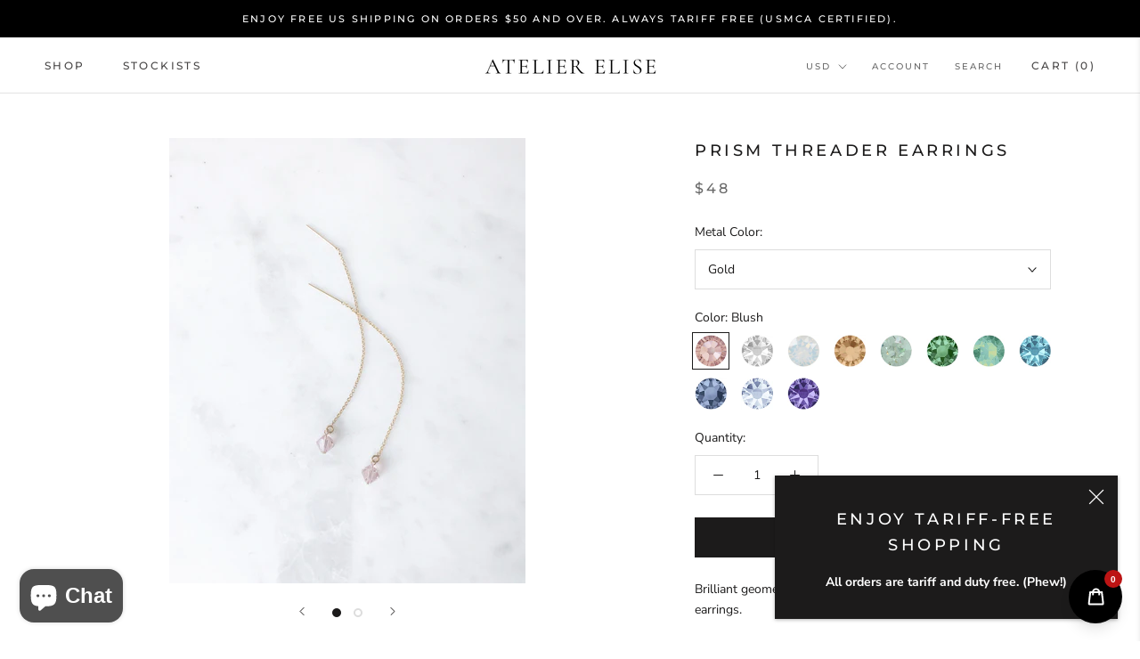

--- FILE ---
content_type: text/html; charset=utf-8
request_url: https://atelierelise.com/products/prism-threader-earrings-gold
body_size: 38934
content:
<!doctype html>

<html class="no-js" lang="en">
  <head>
    <!-- Global site tag (gtag.js) - Google Analytics -->
<script async src="https://www.googletagmanager.com/gtag/js?id=G-E8YYK8PHEF"></script>
<script>
  window.dataLayer = window.dataLayer || [];
  function gtag(){window.dataLayer.push(arguments);}
  gtag('js', new Date());

  gtag('config', 'GA_MEASUREMENT_ID');
</script>

    <meta charset="utf-8"> 
    <meta http-equiv="X-UA-Compatible" content="IE=edge,chrome=1">
    <meta name="viewport" content="width=device-width, initial-scale=1.0, height=device-height, minimum-scale=1.0, maximum-scale=1.0">
    <meta name="theme-color" content="">

    <title>
      Prism Threader Earrings &ndash; Atelier Elise
    </title><meta name="description" content="Brilliant geometric crystals hanging from delicate threader earrings. This item is handmade and requires 7 days to be produced."><link rel="canonical" href="https://atelierelise.com/products/prism-threader-earrings-gold"><link rel="shortcut icon" href="//atelierelise.com/cdn/shop/files/Atelier-Elise-Square-Favicon-3-32_48x48.png?v=1613615309" type="image/png"><meta property="og:type" content="product">
  <meta property="og:title" content="Prism Threader Earrings"><meta property="og:image" content="http://atelierelise.com/cdn/shop/products/Prism-Threader-Earrings-Gold-Blush-Bridesmaid-Jewelry-1-2400_1024x.jpg?v=1631984723">
    <meta property="og:image:secure_url" content="https://atelierelise.com/cdn/shop/products/Prism-Threader-Earrings-Gold-Blush-Bridesmaid-Jewelry-1-2400_1024x.jpg?v=1631984723"><meta property="og:image" content="http://atelierelise.com/cdn/shop/products/bridesmaids-jewelry-atelier-elise-crystal-colors-all-2_a3929b9c-f4aa-48b6-bc98-421bd25ce288_1024x.jpg?v=1631984735">
    <meta property="og:image:secure_url" content="https://atelierelise.com/cdn/shop/products/bridesmaids-jewelry-atelier-elise-crystal-colors-all-2_a3929b9c-f4aa-48b6-bc98-421bd25ce288_1024x.jpg?v=1631984735"><meta property="product:price:amount" content="48.00">
  <meta property="product:price:currency" content="USD"><meta property="og:description" content="Brilliant geometric crystals hanging from delicate threader earrings. This item is handmade and requires 7 days to be produced."><meta property="og:url" content="https://atelierelise.com/products/prism-threader-earrings-gold">
<meta property="og:site_name" content="Atelier Elise"><meta name="twitter:card" content="summary"><meta name="twitter:title" content="Prism Threader Earrings">
  <meta name="twitter:description" content="Brilliant geometric crystals hanging from delicate threader earrings.


This item is handmade and requires 7 days to be produced.
">
  <meta name="twitter:image" content="https://atelierelise.com/cdn/shop/products/Prism-Threader-Earrings-Gold-Blush-Bridesmaid-Jewelry-1-2400_600x600_crop_center.jpg?v=1631984723">

    <script>window.performance && window.performance.mark && window.performance.mark('shopify.content_for_header.start');</script><meta name="google-site-verification" content="WhG0K2lDT3s9Fd6eCo_H2aQ7OyNRfctelV6wOq9TcsY">
<meta id="shopify-digital-wallet" name="shopify-digital-wallet" content="/22565671/digital_wallets/dialog">
<meta name="shopify-checkout-api-token" content="b16a24488fe6f01add45dc60f3877474">
<meta id="in-context-paypal-metadata" data-shop-id="22565671" data-venmo-supported="false" data-environment="production" data-locale="en_US" data-paypal-v4="true" data-currency="USD">
<link rel="alternate" type="application/json+oembed" href="https://atelierelise.com/products/prism-threader-earrings-gold.oembed">
<script async="async" src="/checkouts/internal/preloads.js?locale=en-US"></script>
<link rel="preconnect" href="https://shop.app" crossorigin="anonymous">
<script async="async" src="https://shop.app/checkouts/internal/preloads.js?locale=en-US&shop_id=22565671" crossorigin="anonymous"></script>
<script id="apple-pay-shop-capabilities" type="application/json">{"shopId":22565671,"countryCode":"CA","currencyCode":"USD","merchantCapabilities":["supports3DS"],"merchantId":"gid:\/\/shopify\/Shop\/22565671","merchantName":"Atelier Elise","requiredBillingContactFields":["postalAddress","email","phone"],"requiredShippingContactFields":["postalAddress","email","phone"],"shippingType":"shipping","supportedNetworks":["visa","masterCard","amex","discover","jcb"],"total":{"type":"pending","label":"Atelier Elise","amount":"1.00"},"shopifyPaymentsEnabled":true,"supportsSubscriptions":true}</script>
<script id="shopify-features" type="application/json">{"accessToken":"b16a24488fe6f01add45dc60f3877474","betas":["rich-media-storefront-analytics"],"domain":"atelierelise.com","predictiveSearch":true,"shopId":22565671,"locale":"en"}</script>
<script>var Shopify = Shopify || {};
Shopify.shop = "atelier-elise.myshopify.com";
Shopify.locale = "en";
Shopify.currency = {"active":"USD","rate":"1.0"};
Shopify.country = "US";
Shopify.theme = {"name":"Prestige (with Swatches)","id":83658113101,"schema_name":"Prestige","schema_version":"4.6.5","theme_store_id":855,"role":"main"};
Shopify.theme.handle = "null";
Shopify.theme.style = {"id":null,"handle":null};
Shopify.cdnHost = "atelierelise.com/cdn";
Shopify.routes = Shopify.routes || {};
Shopify.routes.root = "/";</script>
<script type="module">!function(o){(o.Shopify=o.Shopify||{}).modules=!0}(window);</script>
<script>!function(o){function n(){var o=[];function n(){o.push(Array.prototype.slice.apply(arguments))}return n.q=o,n}var t=o.Shopify=o.Shopify||{};t.loadFeatures=n(),t.autoloadFeatures=n()}(window);</script>
<script>
  window.ShopifyPay = window.ShopifyPay || {};
  window.ShopifyPay.apiHost = "shop.app\/pay";
  window.ShopifyPay.redirectState = null;
</script>
<script id="shop-js-analytics" type="application/json">{"pageType":"product"}</script>
<script defer="defer" async type="module" src="//atelierelise.com/cdn/shopifycloud/shop-js/modules/v2/client.init-shop-cart-sync_BT-GjEfc.en.esm.js"></script>
<script defer="defer" async type="module" src="//atelierelise.com/cdn/shopifycloud/shop-js/modules/v2/chunk.common_D58fp_Oc.esm.js"></script>
<script defer="defer" async type="module" src="//atelierelise.com/cdn/shopifycloud/shop-js/modules/v2/chunk.modal_xMitdFEc.esm.js"></script>
<script type="module">
  await import("//atelierelise.com/cdn/shopifycloud/shop-js/modules/v2/client.init-shop-cart-sync_BT-GjEfc.en.esm.js");
await import("//atelierelise.com/cdn/shopifycloud/shop-js/modules/v2/chunk.common_D58fp_Oc.esm.js");
await import("//atelierelise.com/cdn/shopifycloud/shop-js/modules/v2/chunk.modal_xMitdFEc.esm.js");

  window.Shopify.SignInWithShop?.initShopCartSync?.({"fedCMEnabled":true,"windoidEnabled":true});

</script>
<script>
  window.Shopify = window.Shopify || {};
  if (!window.Shopify.featureAssets) window.Shopify.featureAssets = {};
  window.Shopify.featureAssets['shop-js'] = {"shop-cart-sync":["modules/v2/client.shop-cart-sync_DZOKe7Ll.en.esm.js","modules/v2/chunk.common_D58fp_Oc.esm.js","modules/v2/chunk.modal_xMitdFEc.esm.js"],"init-fed-cm":["modules/v2/client.init-fed-cm_B6oLuCjv.en.esm.js","modules/v2/chunk.common_D58fp_Oc.esm.js","modules/v2/chunk.modal_xMitdFEc.esm.js"],"shop-cash-offers":["modules/v2/client.shop-cash-offers_D2sdYoxE.en.esm.js","modules/v2/chunk.common_D58fp_Oc.esm.js","modules/v2/chunk.modal_xMitdFEc.esm.js"],"shop-login-button":["modules/v2/client.shop-login-button_QeVjl5Y3.en.esm.js","modules/v2/chunk.common_D58fp_Oc.esm.js","modules/v2/chunk.modal_xMitdFEc.esm.js"],"pay-button":["modules/v2/client.pay-button_DXTOsIq6.en.esm.js","modules/v2/chunk.common_D58fp_Oc.esm.js","modules/v2/chunk.modal_xMitdFEc.esm.js"],"shop-button":["modules/v2/client.shop-button_DQZHx9pm.en.esm.js","modules/v2/chunk.common_D58fp_Oc.esm.js","modules/v2/chunk.modal_xMitdFEc.esm.js"],"avatar":["modules/v2/client.avatar_BTnouDA3.en.esm.js"],"init-windoid":["modules/v2/client.init-windoid_CR1B-cfM.en.esm.js","modules/v2/chunk.common_D58fp_Oc.esm.js","modules/v2/chunk.modal_xMitdFEc.esm.js"],"init-shop-for-new-customer-accounts":["modules/v2/client.init-shop-for-new-customer-accounts_C_vY_xzh.en.esm.js","modules/v2/client.shop-login-button_QeVjl5Y3.en.esm.js","modules/v2/chunk.common_D58fp_Oc.esm.js","modules/v2/chunk.modal_xMitdFEc.esm.js"],"init-shop-email-lookup-coordinator":["modules/v2/client.init-shop-email-lookup-coordinator_BI7n9ZSv.en.esm.js","modules/v2/chunk.common_D58fp_Oc.esm.js","modules/v2/chunk.modal_xMitdFEc.esm.js"],"init-shop-cart-sync":["modules/v2/client.init-shop-cart-sync_BT-GjEfc.en.esm.js","modules/v2/chunk.common_D58fp_Oc.esm.js","modules/v2/chunk.modal_xMitdFEc.esm.js"],"shop-toast-manager":["modules/v2/client.shop-toast-manager_DiYdP3xc.en.esm.js","modules/v2/chunk.common_D58fp_Oc.esm.js","modules/v2/chunk.modal_xMitdFEc.esm.js"],"init-customer-accounts":["modules/v2/client.init-customer-accounts_D9ZNqS-Q.en.esm.js","modules/v2/client.shop-login-button_QeVjl5Y3.en.esm.js","modules/v2/chunk.common_D58fp_Oc.esm.js","modules/v2/chunk.modal_xMitdFEc.esm.js"],"init-customer-accounts-sign-up":["modules/v2/client.init-customer-accounts-sign-up_iGw4briv.en.esm.js","modules/v2/client.shop-login-button_QeVjl5Y3.en.esm.js","modules/v2/chunk.common_D58fp_Oc.esm.js","modules/v2/chunk.modal_xMitdFEc.esm.js"],"shop-follow-button":["modules/v2/client.shop-follow-button_CqMgW2wH.en.esm.js","modules/v2/chunk.common_D58fp_Oc.esm.js","modules/v2/chunk.modal_xMitdFEc.esm.js"],"checkout-modal":["modules/v2/client.checkout-modal_xHeaAweL.en.esm.js","modules/v2/chunk.common_D58fp_Oc.esm.js","modules/v2/chunk.modal_xMitdFEc.esm.js"],"shop-login":["modules/v2/client.shop-login_D91U-Q7h.en.esm.js","modules/v2/chunk.common_D58fp_Oc.esm.js","modules/v2/chunk.modal_xMitdFEc.esm.js"],"lead-capture":["modules/v2/client.lead-capture_BJmE1dJe.en.esm.js","modules/v2/chunk.common_D58fp_Oc.esm.js","modules/v2/chunk.modal_xMitdFEc.esm.js"],"payment-terms":["modules/v2/client.payment-terms_Ci9AEqFq.en.esm.js","modules/v2/chunk.common_D58fp_Oc.esm.js","modules/v2/chunk.modal_xMitdFEc.esm.js"]};
</script>
<script>(function() {
  var isLoaded = false;
  function asyncLoad() {
    if (isLoaded) return;
    isLoaded = true;
    var urls = ["https:\/\/chimpstatic.com\/mcjs-connected\/js\/users\/79a07c7446873e665c73638c5\/15c909acd4645bb01b05cc947.js?shop=atelier-elise.myshopify.com","https:\/\/light.spicegems.org\/0\/js\/scripttags\/atelier-elise\/country_redirect_bec247b9ad8715ee1537dd73ba4a685e.min.js?v=19\u0026shop=atelier-elise.myshopify.com"];
    for (var i = 0; i < urls.length; i++) {
      var s = document.createElement('script');
      s.type = 'text/javascript';
      s.async = true;
      s.src = urls[i];
      var x = document.getElementsByTagName('script')[0];
      x.parentNode.insertBefore(s, x);
    }
  };
  if(window.attachEvent) {
    window.attachEvent('onload', asyncLoad);
  } else {
    window.addEventListener('load', asyncLoad, false);
  }
})();</script>
<script id="__st">var __st={"a":22565671,"offset":-28800,"reqid":"901c579c-314f-4bc6-9d56-2eb883beee20-1769385065","pageurl":"atelierelise.com\/products\/prism-threader-earrings-gold","u":"9cd63f070329","p":"product","rtyp":"product","rid":4825897533517};</script>
<script>window.ShopifyPaypalV4VisibilityTracking = true;</script>
<script id="captcha-bootstrap">!function(){'use strict';const t='contact',e='account',n='new_comment',o=[[t,t],['blogs',n],['comments',n],[t,'customer']],c=[[e,'customer_login'],[e,'guest_login'],[e,'recover_customer_password'],[e,'create_customer']],r=t=>t.map((([t,e])=>`form[action*='/${t}']:not([data-nocaptcha='true']) input[name='form_type'][value='${e}']`)).join(','),a=t=>()=>t?[...document.querySelectorAll(t)].map((t=>t.form)):[];function s(){const t=[...o],e=r(t);return a(e)}const i='password',u='form_key',d=['recaptcha-v3-token','g-recaptcha-response','h-captcha-response',i],f=()=>{try{return window.sessionStorage}catch{return}},m='__shopify_v',_=t=>t.elements[u];function p(t,e,n=!1){try{const o=window.sessionStorage,c=JSON.parse(o.getItem(e)),{data:r}=function(t){const{data:e,action:n}=t;return t[m]||n?{data:e,action:n}:{data:t,action:n}}(c);for(const[e,n]of Object.entries(r))t.elements[e]&&(t.elements[e].value=n);n&&o.removeItem(e)}catch(o){console.error('form repopulation failed',{error:o})}}const l='form_type',E='cptcha';function T(t){t.dataset[E]=!0}const w=window,h=w.document,L='Shopify',v='ce_forms',y='captcha';let A=!1;((t,e)=>{const n=(g='f06e6c50-85a8-45c8-87d0-21a2b65856fe',I='https://cdn.shopify.com/shopifycloud/storefront-forms-hcaptcha/ce_storefront_forms_captcha_hcaptcha.v1.5.2.iife.js',D={infoText:'Protected by hCaptcha',privacyText:'Privacy',termsText:'Terms'},(t,e,n)=>{const o=w[L][v],c=o.bindForm;if(c)return c(t,g,e,D).then(n);var r;o.q.push([[t,g,e,D],n]),r=I,A||(h.body.append(Object.assign(h.createElement('script'),{id:'captcha-provider',async:!0,src:r})),A=!0)});var g,I,D;w[L]=w[L]||{},w[L][v]=w[L][v]||{},w[L][v].q=[],w[L][y]=w[L][y]||{},w[L][y].protect=function(t,e){n(t,void 0,e),T(t)},Object.freeze(w[L][y]),function(t,e,n,w,h,L){const[v,y,A,g]=function(t,e,n){const i=e?o:[],u=t?c:[],d=[...i,...u],f=r(d),m=r(i),_=r(d.filter((([t,e])=>n.includes(e))));return[a(f),a(m),a(_),s()]}(w,h,L),I=t=>{const e=t.target;return e instanceof HTMLFormElement?e:e&&e.form},D=t=>v().includes(t);t.addEventListener('submit',(t=>{const e=I(t);if(!e)return;const n=D(e)&&!e.dataset.hcaptchaBound&&!e.dataset.recaptchaBound,o=_(e),c=g().includes(e)&&(!o||!o.value);(n||c)&&t.preventDefault(),c&&!n&&(function(t){try{if(!f())return;!function(t){const e=f();if(!e)return;const n=_(t);if(!n)return;const o=n.value;o&&e.removeItem(o)}(t);const e=Array.from(Array(32),(()=>Math.random().toString(36)[2])).join('');!function(t,e){_(t)||t.append(Object.assign(document.createElement('input'),{type:'hidden',name:u})),t.elements[u].value=e}(t,e),function(t,e){const n=f();if(!n)return;const o=[...t.querySelectorAll(`input[type='${i}']`)].map((({name:t})=>t)),c=[...d,...o],r={};for(const[a,s]of new FormData(t).entries())c.includes(a)||(r[a]=s);n.setItem(e,JSON.stringify({[m]:1,action:t.action,data:r}))}(t,e)}catch(e){console.error('failed to persist form',e)}}(e),e.submit())}));const S=(t,e)=>{t&&!t.dataset[E]&&(n(t,e.some((e=>e===t))),T(t))};for(const o of['focusin','change'])t.addEventListener(o,(t=>{const e=I(t);D(e)&&S(e,y())}));const B=e.get('form_key'),M=e.get(l),P=B&&M;t.addEventListener('DOMContentLoaded',(()=>{const t=y();if(P)for(const e of t)e.elements[l].value===M&&p(e,B);[...new Set([...A(),...v().filter((t=>'true'===t.dataset.shopifyCaptcha))])].forEach((e=>S(e,t)))}))}(h,new URLSearchParams(w.location.search),n,t,e,['guest_login'])})(!0,!0)}();</script>
<script integrity="sha256-4kQ18oKyAcykRKYeNunJcIwy7WH5gtpwJnB7kiuLZ1E=" data-source-attribution="shopify.loadfeatures" defer="defer" src="//atelierelise.com/cdn/shopifycloud/storefront/assets/storefront/load_feature-a0a9edcb.js" crossorigin="anonymous"></script>
<script crossorigin="anonymous" defer="defer" src="//atelierelise.com/cdn/shopifycloud/storefront/assets/shopify_pay/storefront-65b4c6d7.js?v=20250812"></script>
<script data-source-attribution="shopify.dynamic_checkout.dynamic.init">var Shopify=Shopify||{};Shopify.PaymentButton=Shopify.PaymentButton||{isStorefrontPortableWallets:!0,init:function(){window.Shopify.PaymentButton.init=function(){};var t=document.createElement("script");t.src="https://atelierelise.com/cdn/shopifycloud/portable-wallets/latest/portable-wallets.en.js",t.type="module",document.head.appendChild(t)}};
</script>
<script data-source-attribution="shopify.dynamic_checkout.buyer_consent">
  function portableWalletsHideBuyerConsent(e){var t=document.getElementById("shopify-buyer-consent"),n=document.getElementById("shopify-subscription-policy-button");t&&n&&(t.classList.add("hidden"),t.setAttribute("aria-hidden","true"),n.removeEventListener("click",e))}function portableWalletsShowBuyerConsent(e){var t=document.getElementById("shopify-buyer-consent"),n=document.getElementById("shopify-subscription-policy-button");t&&n&&(t.classList.remove("hidden"),t.removeAttribute("aria-hidden"),n.addEventListener("click",e))}window.Shopify?.PaymentButton&&(window.Shopify.PaymentButton.hideBuyerConsent=portableWalletsHideBuyerConsent,window.Shopify.PaymentButton.showBuyerConsent=portableWalletsShowBuyerConsent);
</script>
<script data-source-attribution="shopify.dynamic_checkout.cart.bootstrap">document.addEventListener("DOMContentLoaded",(function(){function t(){return document.querySelector("shopify-accelerated-checkout-cart, shopify-accelerated-checkout")}if(t())Shopify.PaymentButton.init();else{new MutationObserver((function(e,n){t()&&(Shopify.PaymentButton.init(),n.disconnect())})).observe(document.body,{childList:!0,subtree:!0})}}));
</script>
<script id='scb4127' type='text/javascript' async='' src='https://atelierelise.com/cdn/shopifycloud/privacy-banner/storefront-banner.js'></script><link id="shopify-accelerated-checkout-styles" rel="stylesheet" media="screen" href="https://atelierelise.com/cdn/shopifycloud/portable-wallets/latest/accelerated-checkout-backwards-compat.css" crossorigin="anonymous">
<style id="shopify-accelerated-checkout-cart">
        #shopify-buyer-consent {
  margin-top: 1em;
  display: inline-block;
  width: 100%;
}

#shopify-buyer-consent.hidden {
  display: none;
}

#shopify-subscription-policy-button {
  background: none;
  border: none;
  padding: 0;
  text-decoration: underline;
  font-size: inherit;
  cursor: pointer;
}

#shopify-subscription-policy-button::before {
  box-shadow: none;
}

      </style>

<script>window.performance && window.performance.mark && window.performance.mark('shopify.content_for_header.end');</script>

    <link rel="stylesheet" href="//atelierelise.com/cdn/shop/t/23/assets/theme.scss.css?v=108765467244644595521764347373">

    <script>
      // This allows to expose several variables to the global scope, to be used in scripts
      window.theme = {
        template: "product",
        localeRootUrl: '',
        shopCurrency: "USD",
        moneyFormat: "${{amount}}",
        moneyWithCurrencyFormat: "${{amount}} USD",
        useNativeMultiCurrency: true,
        currencyConversionEnabled: false,
        currencyConversionMoneyFormat: "money_with_currency_format",
        currencyConversionRoundAmounts: true,
        productImageSize: "natural",
        searchMode: "product",
        showPageTransition: true,
        showElementStaggering: true,
        showImageZooming: true
      };

      window.languages = {
        cartAddNote: "Add Order Note",
        cartEditNote: "Edit Order Note",
        productImageLoadingError: "This image could not be loaded. Please try to reload the page.",
        productFormAddToCart: "Add to cart",
        productFormUnavailable: "Unavailable",
        productFormSoldOut: "Sold Out",
        shippingEstimatorOneResult: "1 option available:",
        shippingEstimatorMoreResults: "{{count}} options available:",
        shippingEstimatorNoResults: "No shipping could be found"
      };

      window.lazySizesConfig = {
        loadHidden: false,
        hFac: 0.5,
        expFactor: 2,
        ricTimeout: 150,
        lazyClass: 'Image--lazyLoad',
        loadingClass: 'Image--lazyLoading',
        loadedClass: 'Image--lazyLoaded'
      };

      document.documentElement.className = document.documentElement.className.replace('no-js', 'js');
      document.documentElement.style.setProperty('--window-height', window.innerHeight + 'px');

      // We do a quick detection of some features (we could use Modernizr but for so little...)
      (function() {
        document.documentElement.className += ((window.CSS && window.CSS.supports('(position: sticky) or (position: -webkit-sticky)')) ? ' supports-sticky' : ' no-supports-sticky');
        document.documentElement.className += (window.matchMedia('(-moz-touch-enabled: 1), (hover: none)')).matches ? ' no-supports-hover' : ' supports-hover';
      }());
    </script>

    <script src="//atelierelise.com/cdn/shop/t/23/assets/lazysizes.min.js?v=174358363404432586981600886212" async></script>

    
      <script src="//cdn.shopify.com/s/javascripts/currencies.js" defer></script>
    
<script src="https://polyfill-fastly.net/v3/polyfill.min.js?unknown=polyfill&features=fetch,Element.prototype.closest,Element.prototype.remove,Element.prototype.classList,Array.prototype.includes,Array.prototype.fill,Object.assign,CustomEvent,IntersectionObserver,IntersectionObserverEntry,URL" defer></script>
    <script src="//atelierelise.com/cdn/shop/t/23/assets/libs.min.js?v=26178543184394469741600886213" defer></script>
    <script src="//atelierelise.com/cdn/shop/t/23/assets/theme.min.js?v=52184500955595233511600886214" defer></script>
    <script src="//atelierelise.com/cdn/shop/t/23/assets/custom.js?v=183944157590872491501600886212" defer></script>

    <script>
      (function () {
        window.onpageshow = function() {
          if (window.theme.showPageTransition) {
            var pageTransition = document.querySelector('.PageTransition');

            if (pageTransition) {
              pageTransition.style.visibility = 'visible';
              pageTransition.style.opacity = '0';
            }
          }

          // When the page is loaded from the cache, we have to reload the cart content
          document.documentElement.dispatchEvent(new CustomEvent('cart:refresh', {
            bubbles: true
          }));
        };
      })();
    </script>

    
  <script type="application/ld+json">
  {
    "@context": "http://schema.org",
    "@type": "Product",
    "offers": [{
          "@type": "Offer",
          "name": "Gold \/ Blush",
          "availability":"https://schema.org/InStock",
          "price": 48.0,
          "priceCurrency": "USD",
          "priceValidUntil": "2026-02-04","url": "/products/prism-threader-earrings-gold/products/prism-threader-earrings-gold?variant=33092823187533"
        },
{
          "@type": "Offer",
          "name": "Gold \/ Crystal",
          "availability":"https://schema.org/InStock",
          "price": 48.0,
          "priceCurrency": "USD",
          "priceValidUntil": "2026-02-04","url": "/products/prism-threader-earrings-gold/products/prism-threader-earrings-gold?variant=33092823220301"
        },
{
          "@type": "Offer",
          "name": "Gold \/ White Opal",
          "availability":"https://schema.org/InStock",
          "price": 48.0,
          "priceCurrency": "USD",
          "priceValidUntil": "2026-02-04","url": "/products/prism-threader-earrings-gold/products/prism-threader-earrings-gold?variant=33092823253069"
        },
{
          "@type": "Offer",
          "name": "Gold \/ Champagne",
          "availability":"https://schema.org/InStock",
          "price": 48.0,
          "priceCurrency": "USD",
          "priceValidUntil": "2026-02-04","url": "/products/prism-threader-earrings-gold/products/prism-threader-earrings-gold?variant=33092823285837"
        },
{
          "@type": "Offer",
          "name": "Gold \/ Spring Green",
          "availability":"https://schema.org/InStock",
          "price": 48.0,
          "priceCurrency": "USD",
          "priceValidUntil": "2026-02-04","url": "/products/prism-threader-earrings-gold/products/prism-threader-earrings-gold?variant=33092823318605"
        },
{
          "@type": "Offer",
          "name": "Gold \/ Emerald Green",
          "availability":"https://schema.org/InStock",
          "price": 48.0,
          "priceCurrency": "USD",
          "priceValidUntil": "2026-02-04","url": "/products/prism-threader-earrings-gold/products/prism-threader-earrings-gold?variant=33092823547981"
        },
{
          "@type": "Offer",
          "name": "Gold \/ Pacific Opal",
          "availability":"https://schema.org/InStock",
          "price": 48.0,
          "priceCurrency": "USD",
          "priceValidUntil": "2026-02-04","url": "/products/prism-threader-earrings-gold/products/prism-threader-earrings-gold?variant=33092823711821"
        },
{
          "@type": "Offer",
          "name": "Gold \/ Aquamarine",
          "availability":"https://schema.org/InStock",
          "price": 48.0,
          "priceCurrency": "USD",
          "priceValidUntil": "2026-02-04","url": "/products/prism-threader-earrings-gold/products/prism-threader-earrings-gold?variant=33092823744589"
        },
{
          "@type": "Offer",
          "name": "Gold \/ Lake Blue",
          "availability":"https://schema.org/InStock",
          "price": 48.0,
          "priceCurrency": "USD",
          "priceValidUntil": "2026-02-04","url": "/products/prism-threader-earrings-gold/products/prism-threader-earrings-gold?variant=33092823580749"
        },
{
          "@type": "Offer",
          "name": "Gold \/ Air Blue",
          "availability":"https://schema.org/InStock",
          "price": 48.0,
          "priceCurrency": "USD",
          "priceValidUntil": "2026-02-04","url": "/products/prism-threader-earrings-gold/products/prism-threader-earrings-gold?variant=33092823613517"
        },
{
          "@type": "Offer",
          "name": "Gold \/ Tanzanite",
          "availability":"https://schema.org/InStock",
          "price": 48.0,
          "priceCurrency": "USD",
          "priceValidUntil": "2026-02-04","url": "/products/prism-threader-earrings-gold/products/prism-threader-earrings-gold?variant=33092823679053"
        },
{
          "@type": "Offer",
          "name": "Silver \/ Blush",
          "availability":"https://schema.org/InStock",
          "price": 48.0,
          "priceCurrency": "USD",
          "priceValidUntil": "2026-02-04","url": "/products/prism-threader-earrings-gold/products/prism-threader-earrings-gold?variant=33092823777357"
        },
{
          "@type": "Offer",
          "name": "Silver \/ Crystal",
          "availability":"https://schema.org/InStock",
          "price": 48.0,
          "priceCurrency": "USD",
          "priceValidUntil": "2026-02-04","url": "/products/prism-threader-earrings-gold/products/prism-threader-earrings-gold?variant=33092823810125"
        },
{
          "@type": "Offer",
          "name": "Silver \/ White Opal",
          "availability":"https://schema.org/InStock",
          "price": 48.0,
          "priceCurrency": "USD",
          "priceValidUntil": "2026-02-04","url": "/products/prism-threader-earrings-gold/products/prism-threader-earrings-gold?variant=33092823842893"
        },
{
          "@type": "Offer",
          "name": "Silver \/ Champagne",
          "availability":"https://schema.org/InStock",
          "price": 48.0,
          "priceCurrency": "USD",
          "priceValidUntil": "2026-02-04","url": "/products/prism-threader-earrings-gold/products/prism-threader-earrings-gold?variant=33092823875661"
        },
{
          "@type": "Offer",
          "name": "Silver \/ Spring Green",
          "availability":"https://schema.org/InStock",
          "price": 48.0,
          "priceCurrency": "USD",
          "priceValidUntil": "2026-02-04","url": "/products/prism-threader-earrings-gold/products/prism-threader-earrings-gold?variant=33092823908429"
        },
{
          "@type": "Offer",
          "name": "Silver \/ Emerald Green",
          "availability":"https://schema.org/InStock",
          "price": 48.0,
          "priceCurrency": "USD",
          "priceValidUntil": "2026-02-04","url": "/products/prism-threader-earrings-gold/products/prism-threader-earrings-gold?variant=33092823941197"
        },
{
          "@type": "Offer",
          "name": "Silver \/ Pacific Opal",
          "availability":"https://schema.org/InStock",
          "price": 48.0,
          "priceCurrency": "USD",
          "priceValidUntil": "2026-02-04","url": "/products/prism-threader-earrings-gold/products/prism-threader-earrings-gold?variant=33092824105037"
        },
{
          "@type": "Offer",
          "name": "Silver \/ Aquamarine",
          "availability":"https://schema.org/InStock",
          "price": 48.0,
          "priceCurrency": "USD",
          "priceValidUntil": "2026-02-04","url": "/products/prism-threader-earrings-gold/products/prism-threader-earrings-gold?variant=33092824137805"
        },
{
          "@type": "Offer",
          "name": "Silver \/ Lake Blue",
          "availability":"https://schema.org/InStock",
          "price": 48.0,
          "priceCurrency": "USD",
          "priceValidUntil": "2026-02-04","url": "/products/prism-threader-earrings-gold/products/prism-threader-earrings-gold?variant=33092823973965"
        },
{
          "@type": "Offer",
          "name": "Silver \/ Air Blue",
          "availability":"https://schema.org/InStock",
          "price": 48.0,
          "priceCurrency": "USD",
          "priceValidUntil": "2026-02-04","url": "/products/prism-threader-earrings-gold/products/prism-threader-earrings-gold?variant=33092824006733"
        },
{
          "@type": "Offer",
          "name": "Silver \/ Tanzanite",
          "availability":"https://schema.org/InStock",
          "price": 48.0,
          "priceCurrency": "USD",
          "priceValidUntil": "2026-02-04","url": "/products/prism-threader-earrings-gold/products/prism-threader-earrings-gold?variant=33092824072269"
        },
{
          "@type": "Offer",
          "name": "Rose Gold \/ Blush",
          "availability":"https://schema.org/InStock",
          "price": 48.0,
          "priceCurrency": "USD",
          "priceValidUntil": "2026-02-04","url": "/products/prism-threader-earrings-gold/products/prism-threader-earrings-gold?variant=33092824170573"
        },
{
          "@type": "Offer",
          "name": "Rose Gold \/ Crystal",
          "availability":"https://schema.org/InStock",
          "price": 48.0,
          "priceCurrency": "USD",
          "priceValidUntil": "2026-02-04","url": "/products/prism-threader-earrings-gold/products/prism-threader-earrings-gold?variant=33092824203341"
        },
{
          "@type": "Offer",
          "name": "Rose Gold \/ White Opal",
          "availability":"https://schema.org/InStock",
          "price": 48.0,
          "priceCurrency": "USD",
          "priceValidUntil": "2026-02-04","url": "/products/prism-threader-earrings-gold/products/prism-threader-earrings-gold?variant=33092824236109"
        },
{
          "@type": "Offer",
          "name": "Rose Gold \/ Champagne",
          "availability":"https://schema.org/InStock",
          "price": 48.0,
          "priceCurrency": "USD",
          "priceValidUntil": "2026-02-04","url": "/products/prism-threader-earrings-gold/products/prism-threader-earrings-gold?variant=33092824268877"
        },
{
          "@type": "Offer",
          "name": "Rose Gold \/ Spring Green",
          "availability":"https://schema.org/InStock",
          "price": 48.0,
          "priceCurrency": "USD",
          "priceValidUntil": "2026-02-04","url": "/products/prism-threader-earrings-gold/products/prism-threader-earrings-gold?variant=33092824301645"
        },
{
          "@type": "Offer",
          "name": "Rose Gold \/ Emerald Green",
          "availability":"https://schema.org/InStock",
          "price": 48.0,
          "priceCurrency": "USD",
          "priceValidUntil": "2026-02-04","url": "/products/prism-threader-earrings-gold/products/prism-threader-earrings-gold?variant=33092824334413"
        },
{
          "@type": "Offer",
          "name": "Rose Gold \/ Pacific Opal",
          "availability":"https://schema.org/InStock",
          "price": 48.0,
          "priceCurrency": "USD",
          "priceValidUntil": "2026-02-04","url": "/products/prism-threader-earrings-gold/products/prism-threader-earrings-gold?variant=33092824498253"
        },
{
          "@type": "Offer",
          "name": "Rose Gold \/ Aquamarine",
          "availability":"https://schema.org/InStock",
          "price": 48.0,
          "priceCurrency": "USD",
          "priceValidUntil": "2026-02-04","url": "/products/prism-threader-earrings-gold/products/prism-threader-earrings-gold?variant=33092824531021"
        },
{
          "@type": "Offer",
          "name": "Rose Gold \/ Lake Blue",
          "availability":"https://schema.org/InStock",
          "price": 48.0,
          "priceCurrency": "USD",
          "priceValidUntil": "2026-02-04","url": "/products/prism-threader-earrings-gold/products/prism-threader-earrings-gold?variant=33092824367181"
        },
{
          "@type": "Offer",
          "name": "Rose Gold \/ Air Blue",
          "availability":"https://schema.org/InStock",
          "price": 48.0,
          "priceCurrency": "USD",
          "priceValidUntil": "2026-02-04","url": "/products/prism-threader-earrings-gold/products/prism-threader-earrings-gold?variant=33092824399949"
        },
{
          "@type": "Offer",
          "name": "Rose Gold \/ Tanzanite",
          "availability":"https://schema.org/InStock",
          "price": 48.0,
          "priceCurrency": "USD",
          "priceValidUntil": "2026-02-04","url": "/products/prism-threader-earrings-gold/products/prism-threader-earrings-gold?variant=33092824465485"
        }
],
    "brand": {
      "name": "Atelier Elise"
    },
    "name": "Prism Threader Earrings",
    "description": "Brilliant geometric crystals hanging from delicate threader earrings.\n\n\nThis item is handmade and requires 7 days to be produced.\n",
    "category": "Earrings",
    "url": "/products/prism-threader-earrings-gold/products/prism-threader-earrings-gold",
    "sku": "",
    "image": {
      "@type": "ImageObject",
      "url": "https://atelierelise.com/cdn/shop/products/Prism-Threader-Earrings-Gold-Blush-Bridesmaid-Jewelry-1-2400_1024x.jpg?v=1631984723",
      "image": "https://atelierelise.com/cdn/shop/products/Prism-Threader-Earrings-Gold-Blush-Bridesmaid-Jewelry-1-2400_1024x.jpg?v=1631984723",
      "name": "Flatlay of the Prism Threader Earrings in gold with blush crystals from our bridesmaid jewelry collection.",
      "width": "1024",
      "height": "1024"
    }
  }
  </script>



  <script type="application/ld+json">
  {
    "@context": "http://schema.org",
    "@type": "BreadcrumbList",
  "itemListElement": [{
      "@type": "ListItem",
      "position": 1,
      "name": "Translation missing: en.general.breadcrumb.home",
      "item": "https://atelierelise.com"
    },{
          "@type": "ListItem",
          "position": 2,
          "name": "Prism Threader Earrings",
          "item": "https://atelierelise.com/products/prism-threader-earrings-gold"
        }]
  }
  </script>

    
    
  <script src="https://cdn.shopify.com/extensions/e8878072-2f6b-4e89-8082-94b04320908d/inbox-1254/assets/inbox-chat-loader.js" type="text/javascript" defer="defer"></script>
<script src="https://cdn.shopify.com/extensions/019bebd0-95fe-7084-92f8-df56f15033ad/opus-cart-drawer-cart-upsell-3012/assets/opus-common.js" type="text/javascript" defer="defer"></script>
<link href="https://monorail-edge.shopifysvc.com" rel="dns-prefetch">
<script>(function(){if ("sendBeacon" in navigator && "performance" in window) {try {var session_token_from_headers = performance.getEntriesByType('navigation')[0].serverTiming.find(x => x.name == '_s').description;} catch {var session_token_from_headers = undefined;}var session_cookie_matches = document.cookie.match(/_shopify_s=([^;]*)/);var session_token_from_cookie = session_cookie_matches && session_cookie_matches.length === 2 ? session_cookie_matches[1] : "";var session_token = session_token_from_headers || session_token_from_cookie || "";function handle_abandonment_event(e) {var entries = performance.getEntries().filter(function(entry) {return /monorail-edge.shopifysvc.com/.test(entry.name);});if (!window.abandonment_tracked && entries.length === 0) {window.abandonment_tracked = true;var currentMs = Date.now();var navigation_start = performance.timing.navigationStart;var payload = {shop_id: 22565671,url: window.location.href,navigation_start,duration: currentMs - navigation_start,session_token,page_type: "product"};window.navigator.sendBeacon("https://monorail-edge.shopifysvc.com/v1/produce", JSON.stringify({schema_id: "online_store_buyer_site_abandonment/1.1",payload: payload,metadata: {event_created_at_ms: currentMs,event_sent_at_ms: currentMs}}));}}window.addEventListener('pagehide', handle_abandonment_event);}}());</script>
<script id="web-pixels-manager-setup">(function e(e,d,r,n,o){if(void 0===o&&(o={}),!Boolean(null===(a=null===(i=window.Shopify)||void 0===i?void 0:i.analytics)||void 0===a?void 0:a.replayQueue)){var i,a;window.Shopify=window.Shopify||{};var t=window.Shopify;t.analytics=t.analytics||{};var s=t.analytics;s.replayQueue=[],s.publish=function(e,d,r){return s.replayQueue.push([e,d,r]),!0};try{self.performance.mark("wpm:start")}catch(e){}var l=function(){var e={modern:/Edge?\/(1{2}[4-9]|1[2-9]\d|[2-9]\d{2}|\d{4,})\.\d+(\.\d+|)|Firefox\/(1{2}[4-9]|1[2-9]\d|[2-9]\d{2}|\d{4,})\.\d+(\.\d+|)|Chrom(ium|e)\/(9{2}|\d{3,})\.\d+(\.\d+|)|(Maci|X1{2}).+ Version\/(15\.\d+|(1[6-9]|[2-9]\d|\d{3,})\.\d+)([,.]\d+|)( \(\w+\)|)( Mobile\/\w+|) Safari\/|Chrome.+OPR\/(9{2}|\d{3,})\.\d+\.\d+|(CPU[ +]OS|iPhone[ +]OS|CPU[ +]iPhone|CPU IPhone OS|CPU iPad OS)[ +]+(15[._]\d+|(1[6-9]|[2-9]\d|\d{3,})[._]\d+)([._]\d+|)|Android:?[ /-](13[3-9]|1[4-9]\d|[2-9]\d{2}|\d{4,})(\.\d+|)(\.\d+|)|Android.+Firefox\/(13[5-9]|1[4-9]\d|[2-9]\d{2}|\d{4,})\.\d+(\.\d+|)|Android.+Chrom(ium|e)\/(13[3-9]|1[4-9]\d|[2-9]\d{2}|\d{4,})\.\d+(\.\d+|)|SamsungBrowser\/([2-9]\d|\d{3,})\.\d+/,legacy:/Edge?\/(1[6-9]|[2-9]\d|\d{3,})\.\d+(\.\d+|)|Firefox\/(5[4-9]|[6-9]\d|\d{3,})\.\d+(\.\d+|)|Chrom(ium|e)\/(5[1-9]|[6-9]\d|\d{3,})\.\d+(\.\d+|)([\d.]+$|.*Safari\/(?![\d.]+ Edge\/[\d.]+$))|(Maci|X1{2}).+ Version\/(10\.\d+|(1[1-9]|[2-9]\d|\d{3,})\.\d+)([,.]\d+|)( \(\w+\)|)( Mobile\/\w+|) Safari\/|Chrome.+OPR\/(3[89]|[4-9]\d|\d{3,})\.\d+\.\d+|(CPU[ +]OS|iPhone[ +]OS|CPU[ +]iPhone|CPU IPhone OS|CPU iPad OS)[ +]+(10[._]\d+|(1[1-9]|[2-9]\d|\d{3,})[._]\d+)([._]\d+|)|Android:?[ /-](13[3-9]|1[4-9]\d|[2-9]\d{2}|\d{4,})(\.\d+|)(\.\d+|)|Mobile Safari.+OPR\/([89]\d|\d{3,})\.\d+\.\d+|Android.+Firefox\/(13[5-9]|1[4-9]\d|[2-9]\d{2}|\d{4,})\.\d+(\.\d+|)|Android.+Chrom(ium|e)\/(13[3-9]|1[4-9]\d|[2-9]\d{2}|\d{4,})\.\d+(\.\d+|)|Android.+(UC? ?Browser|UCWEB|U3)[ /]?(15\.([5-9]|\d{2,})|(1[6-9]|[2-9]\d|\d{3,})\.\d+)\.\d+|SamsungBrowser\/(5\.\d+|([6-9]|\d{2,})\.\d+)|Android.+MQ{2}Browser\/(14(\.(9|\d{2,})|)|(1[5-9]|[2-9]\d|\d{3,})(\.\d+|))(\.\d+|)|K[Aa][Ii]OS\/(3\.\d+|([4-9]|\d{2,})\.\d+)(\.\d+|)/},d=e.modern,r=e.legacy,n=navigator.userAgent;return n.match(d)?"modern":n.match(r)?"legacy":"unknown"}(),u="modern"===l?"modern":"legacy",c=(null!=n?n:{modern:"",legacy:""})[u],f=function(e){return[e.baseUrl,"/wpm","/b",e.hashVersion,"modern"===e.buildTarget?"m":"l",".js"].join("")}({baseUrl:d,hashVersion:r,buildTarget:u}),m=function(e){var d=e.version,r=e.bundleTarget,n=e.surface,o=e.pageUrl,i=e.monorailEndpoint;return{emit:function(e){var a=e.status,t=e.errorMsg,s=(new Date).getTime(),l=JSON.stringify({metadata:{event_sent_at_ms:s},events:[{schema_id:"web_pixels_manager_load/3.1",payload:{version:d,bundle_target:r,page_url:o,status:a,surface:n,error_msg:t},metadata:{event_created_at_ms:s}}]});if(!i)return console&&console.warn&&console.warn("[Web Pixels Manager] No Monorail endpoint provided, skipping logging."),!1;try{return self.navigator.sendBeacon.bind(self.navigator)(i,l)}catch(e){}var u=new XMLHttpRequest;try{return u.open("POST",i,!0),u.setRequestHeader("Content-Type","text/plain"),u.send(l),!0}catch(e){return console&&console.warn&&console.warn("[Web Pixels Manager] Got an unhandled error while logging to Monorail."),!1}}}}({version:r,bundleTarget:l,surface:e.surface,pageUrl:self.location.href,monorailEndpoint:e.monorailEndpoint});try{o.browserTarget=l,function(e){var d=e.src,r=e.async,n=void 0===r||r,o=e.onload,i=e.onerror,a=e.sri,t=e.scriptDataAttributes,s=void 0===t?{}:t,l=document.createElement("script"),u=document.querySelector("head"),c=document.querySelector("body");if(l.async=n,l.src=d,a&&(l.integrity=a,l.crossOrigin="anonymous"),s)for(var f in s)if(Object.prototype.hasOwnProperty.call(s,f))try{l.dataset[f]=s[f]}catch(e){}if(o&&l.addEventListener("load",o),i&&l.addEventListener("error",i),u)u.appendChild(l);else{if(!c)throw new Error("Did not find a head or body element to append the script");c.appendChild(l)}}({src:f,async:!0,onload:function(){if(!function(){var e,d;return Boolean(null===(d=null===(e=window.Shopify)||void 0===e?void 0:e.analytics)||void 0===d?void 0:d.initialized)}()){var d=window.webPixelsManager.init(e)||void 0;if(d){var r=window.Shopify.analytics;r.replayQueue.forEach((function(e){var r=e[0],n=e[1],o=e[2];d.publishCustomEvent(r,n,o)})),r.replayQueue=[],r.publish=d.publishCustomEvent,r.visitor=d.visitor,r.initialized=!0}}},onerror:function(){return m.emit({status:"failed",errorMsg:"".concat(f," has failed to load")})},sri:function(e){var d=/^sha384-[A-Za-z0-9+/=]+$/;return"string"==typeof e&&d.test(e)}(c)?c:"",scriptDataAttributes:o}),m.emit({status:"loading"})}catch(e){m.emit({status:"failed",errorMsg:(null==e?void 0:e.message)||"Unknown error"})}}})({shopId: 22565671,storefrontBaseUrl: "https://atelierelise.com",extensionsBaseUrl: "https://extensions.shopifycdn.com/cdn/shopifycloud/web-pixels-manager",monorailEndpoint: "https://monorail-edge.shopifysvc.com/unstable/produce_batch",surface: "storefront-renderer",enabledBetaFlags: ["2dca8a86"],webPixelsConfigList: [{"id":"338296909","configuration":"{\"config\":\"{\\\"pixel_id\\\":\\\"G-E8YYK8PHEF\\\",\\\"target_country\\\":\\\"US\\\",\\\"gtag_events\\\":[{\\\"type\\\":\\\"begin_checkout\\\",\\\"action_label\\\":\\\"G-E8YYK8PHEF\\\"},{\\\"type\\\":\\\"search\\\",\\\"action_label\\\":\\\"G-E8YYK8PHEF\\\"},{\\\"type\\\":\\\"view_item\\\",\\\"action_label\\\":[\\\"G-E8YYK8PHEF\\\",\\\"MC-BC6MV3N092\\\"]},{\\\"type\\\":\\\"purchase\\\",\\\"action_label\\\":[\\\"G-E8YYK8PHEF\\\",\\\"MC-BC6MV3N092\\\"]},{\\\"type\\\":\\\"page_view\\\",\\\"action_label\\\":[\\\"G-E8YYK8PHEF\\\",\\\"MC-BC6MV3N092\\\"]},{\\\"type\\\":\\\"add_payment_info\\\",\\\"action_label\\\":\\\"G-E8YYK8PHEF\\\"},{\\\"type\\\":\\\"add_to_cart\\\",\\\"action_label\\\":\\\"G-E8YYK8PHEF\\\"}],\\\"enable_monitoring_mode\\\":false}\"}","eventPayloadVersion":"v1","runtimeContext":"OPEN","scriptVersion":"b2a88bafab3e21179ed38636efcd8a93","type":"APP","apiClientId":1780363,"privacyPurposes":[],"dataSharingAdjustments":{"protectedCustomerApprovalScopes":["read_customer_address","read_customer_email","read_customer_name","read_customer_personal_data","read_customer_phone"]}},{"id":"134840397","configuration":"{\"pixel_id\":\"2110156955699027\",\"pixel_type\":\"facebook_pixel\",\"metaapp_system_user_token\":\"-\"}","eventPayloadVersion":"v1","runtimeContext":"OPEN","scriptVersion":"ca16bc87fe92b6042fbaa3acc2fbdaa6","type":"APP","apiClientId":2329312,"privacyPurposes":["ANALYTICS","MARKETING","SALE_OF_DATA"],"dataSharingAdjustments":{"protectedCustomerApprovalScopes":["read_customer_address","read_customer_email","read_customer_name","read_customer_personal_data","read_customer_phone"]}},{"id":"39092301","configuration":"{\"tagID\":\"2613838408279\"}","eventPayloadVersion":"v1","runtimeContext":"STRICT","scriptVersion":"18031546ee651571ed29edbe71a3550b","type":"APP","apiClientId":3009811,"privacyPurposes":["ANALYTICS","MARKETING","SALE_OF_DATA"],"dataSharingAdjustments":{"protectedCustomerApprovalScopes":["read_customer_address","read_customer_email","read_customer_name","read_customer_personal_data","read_customer_phone"]}},{"id":"shopify-app-pixel","configuration":"{}","eventPayloadVersion":"v1","runtimeContext":"STRICT","scriptVersion":"0450","apiClientId":"shopify-pixel","type":"APP","privacyPurposes":["ANALYTICS","MARKETING"]},{"id":"shopify-custom-pixel","eventPayloadVersion":"v1","runtimeContext":"LAX","scriptVersion":"0450","apiClientId":"shopify-pixel","type":"CUSTOM","privacyPurposes":["ANALYTICS","MARKETING"]}],isMerchantRequest: false,initData: {"shop":{"name":"Atelier Elise","paymentSettings":{"currencyCode":"USD"},"myshopifyDomain":"atelier-elise.myshopify.com","countryCode":"CA","storefrontUrl":"https:\/\/atelierelise.com"},"customer":null,"cart":null,"checkout":null,"productVariants":[{"price":{"amount":48.0,"currencyCode":"USD"},"product":{"title":"Prism Threader Earrings","vendor":"Atelier Elise","id":"4825897533517","untranslatedTitle":"Prism Threader Earrings","url":"\/products\/prism-threader-earrings-gold","type":"Earrings"},"id":"33092823187533","image":{"src":"\/\/atelierelise.com\/cdn\/shop\/products\/Prism-Threader-Earrings-Gold-Blush-Bridesmaid-Jewelry-1-2400.jpg?v=1631984723"},"sku":"","title":"Gold \/ Blush","untranslatedTitle":"Gold \/ Blush"},{"price":{"amount":48.0,"currencyCode":"USD"},"product":{"title":"Prism Threader Earrings","vendor":"Atelier Elise","id":"4825897533517","untranslatedTitle":"Prism Threader Earrings","url":"\/products\/prism-threader-earrings-gold","type":"Earrings"},"id":"33092823220301","image":{"src":"\/\/atelierelise.com\/cdn\/shop\/products\/Prism-Threader-Earrings-Gold-Blush-Bridesmaid-Jewelry-1-2400.jpg?v=1631984723"},"sku":"","title":"Gold \/ Crystal","untranslatedTitle":"Gold \/ Crystal"},{"price":{"amount":48.0,"currencyCode":"USD"},"product":{"title":"Prism Threader Earrings","vendor":"Atelier Elise","id":"4825897533517","untranslatedTitle":"Prism Threader Earrings","url":"\/products\/prism-threader-earrings-gold","type":"Earrings"},"id":"33092823253069","image":{"src":"\/\/atelierelise.com\/cdn\/shop\/products\/Prism-Threader-Earrings-Gold-Blush-Bridesmaid-Jewelry-1-2400.jpg?v=1631984723"},"sku":"","title":"Gold \/ White Opal","untranslatedTitle":"Gold \/ White Opal"},{"price":{"amount":48.0,"currencyCode":"USD"},"product":{"title":"Prism Threader Earrings","vendor":"Atelier Elise","id":"4825897533517","untranslatedTitle":"Prism Threader Earrings","url":"\/products\/prism-threader-earrings-gold","type":"Earrings"},"id":"33092823285837","image":{"src":"\/\/atelierelise.com\/cdn\/shop\/products\/Prism-Threader-Earrings-Gold-Blush-Bridesmaid-Jewelry-1-2400.jpg?v=1631984723"},"sku":"","title":"Gold \/ Champagne","untranslatedTitle":"Gold \/ Champagne"},{"price":{"amount":48.0,"currencyCode":"USD"},"product":{"title":"Prism Threader Earrings","vendor":"Atelier Elise","id":"4825897533517","untranslatedTitle":"Prism Threader Earrings","url":"\/products\/prism-threader-earrings-gold","type":"Earrings"},"id":"33092823318605","image":{"src":"\/\/atelierelise.com\/cdn\/shop\/products\/Prism-Threader-Earrings-Gold-Blush-Bridesmaid-Jewelry-1-2400.jpg?v=1631984723"},"sku":"","title":"Gold \/ Spring Green","untranslatedTitle":"Gold \/ Spring Green"},{"price":{"amount":48.0,"currencyCode":"USD"},"product":{"title":"Prism Threader Earrings","vendor":"Atelier Elise","id":"4825897533517","untranslatedTitle":"Prism Threader Earrings","url":"\/products\/prism-threader-earrings-gold","type":"Earrings"},"id":"33092823547981","image":{"src":"\/\/atelierelise.com\/cdn\/shop\/products\/Prism-Threader-Earrings-Gold-Blush-Bridesmaid-Jewelry-1-2400.jpg?v=1631984723"},"sku":"","title":"Gold \/ Emerald Green","untranslatedTitle":"Gold \/ Emerald Green"},{"price":{"amount":48.0,"currencyCode":"USD"},"product":{"title":"Prism Threader Earrings","vendor":"Atelier Elise","id":"4825897533517","untranslatedTitle":"Prism Threader Earrings","url":"\/products\/prism-threader-earrings-gold","type":"Earrings"},"id":"33092823711821","image":{"src":"\/\/atelierelise.com\/cdn\/shop\/products\/Prism-Threader-Earrings-Gold-Blush-Bridesmaid-Jewelry-1-2400.jpg?v=1631984723"},"sku":"","title":"Gold \/ Pacific Opal","untranslatedTitle":"Gold \/ Pacific Opal"},{"price":{"amount":48.0,"currencyCode":"USD"},"product":{"title":"Prism Threader Earrings","vendor":"Atelier Elise","id":"4825897533517","untranslatedTitle":"Prism Threader Earrings","url":"\/products\/prism-threader-earrings-gold","type":"Earrings"},"id":"33092823744589","image":{"src":"\/\/atelierelise.com\/cdn\/shop\/products\/Prism-Threader-Earrings-Gold-Blush-Bridesmaid-Jewelry-1-2400.jpg?v=1631984723"},"sku":"","title":"Gold \/ Aquamarine","untranslatedTitle":"Gold \/ Aquamarine"},{"price":{"amount":48.0,"currencyCode":"USD"},"product":{"title":"Prism Threader Earrings","vendor":"Atelier Elise","id":"4825897533517","untranslatedTitle":"Prism Threader Earrings","url":"\/products\/prism-threader-earrings-gold","type":"Earrings"},"id":"33092823580749","image":{"src":"\/\/atelierelise.com\/cdn\/shop\/products\/Prism-Threader-Earrings-Gold-Blush-Bridesmaid-Jewelry-1-2400.jpg?v=1631984723"},"sku":"","title":"Gold \/ Lake Blue","untranslatedTitle":"Gold \/ Lake Blue"},{"price":{"amount":48.0,"currencyCode":"USD"},"product":{"title":"Prism Threader Earrings","vendor":"Atelier Elise","id":"4825897533517","untranslatedTitle":"Prism Threader Earrings","url":"\/products\/prism-threader-earrings-gold","type":"Earrings"},"id":"33092823613517","image":{"src":"\/\/atelierelise.com\/cdn\/shop\/products\/Prism-Threader-Earrings-Gold-Blush-Bridesmaid-Jewelry-1-2400.jpg?v=1631984723"},"sku":"","title":"Gold \/ Air Blue","untranslatedTitle":"Gold \/ Air Blue"},{"price":{"amount":48.0,"currencyCode":"USD"},"product":{"title":"Prism Threader Earrings","vendor":"Atelier Elise","id":"4825897533517","untranslatedTitle":"Prism Threader Earrings","url":"\/products\/prism-threader-earrings-gold","type":"Earrings"},"id":"33092823679053","image":{"src":"\/\/atelierelise.com\/cdn\/shop\/products\/Prism-Threader-Earrings-Gold-Blush-Bridesmaid-Jewelry-1-2400.jpg?v=1631984723"},"sku":"","title":"Gold \/ Tanzanite","untranslatedTitle":"Gold \/ Tanzanite"},{"price":{"amount":48.0,"currencyCode":"USD"},"product":{"title":"Prism Threader Earrings","vendor":"Atelier Elise","id":"4825897533517","untranslatedTitle":"Prism Threader Earrings","url":"\/products\/prism-threader-earrings-gold","type":"Earrings"},"id":"33092823777357","image":{"src":"\/\/atelierelise.com\/cdn\/shop\/products\/Prism-Threader-Earrings-Gold-Blush-Bridesmaid-Jewelry-1-2400.jpg?v=1631984723"},"sku":"","title":"Silver \/ Blush","untranslatedTitle":"Silver \/ Blush"},{"price":{"amount":48.0,"currencyCode":"USD"},"product":{"title":"Prism Threader Earrings","vendor":"Atelier Elise","id":"4825897533517","untranslatedTitle":"Prism Threader Earrings","url":"\/products\/prism-threader-earrings-gold","type":"Earrings"},"id":"33092823810125","image":{"src":"\/\/atelierelise.com\/cdn\/shop\/products\/Prism-Threader-Earrings-Gold-Blush-Bridesmaid-Jewelry-1-2400.jpg?v=1631984723"},"sku":"","title":"Silver \/ Crystal","untranslatedTitle":"Silver \/ Crystal"},{"price":{"amount":48.0,"currencyCode":"USD"},"product":{"title":"Prism Threader Earrings","vendor":"Atelier Elise","id":"4825897533517","untranslatedTitle":"Prism Threader Earrings","url":"\/products\/prism-threader-earrings-gold","type":"Earrings"},"id":"33092823842893","image":{"src":"\/\/atelierelise.com\/cdn\/shop\/products\/Prism-Threader-Earrings-Gold-Blush-Bridesmaid-Jewelry-1-2400.jpg?v=1631984723"},"sku":"","title":"Silver \/ White Opal","untranslatedTitle":"Silver \/ White Opal"},{"price":{"amount":48.0,"currencyCode":"USD"},"product":{"title":"Prism Threader Earrings","vendor":"Atelier Elise","id":"4825897533517","untranslatedTitle":"Prism Threader Earrings","url":"\/products\/prism-threader-earrings-gold","type":"Earrings"},"id":"33092823875661","image":{"src":"\/\/atelierelise.com\/cdn\/shop\/products\/Prism-Threader-Earrings-Gold-Blush-Bridesmaid-Jewelry-1-2400.jpg?v=1631984723"},"sku":"","title":"Silver \/ Champagne","untranslatedTitle":"Silver \/ Champagne"},{"price":{"amount":48.0,"currencyCode":"USD"},"product":{"title":"Prism Threader Earrings","vendor":"Atelier Elise","id":"4825897533517","untranslatedTitle":"Prism Threader Earrings","url":"\/products\/prism-threader-earrings-gold","type":"Earrings"},"id":"33092823908429","image":{"src":"\/\/atelierelise.com\/cdn\/shop\/products\/Prism-Threader-Earrings-Gold-Blush-Bridesmaid-Jewelry-1-2400.jpg?v=1631984723"},"sku":"","title":"Silver \/ Spring Green","untranslatedTitle":"Silver \/ Spring Green"},{"price":{"amount":48.0,"currencyCode":"USD"},"product":{"title":"Prism Threader Earrings","vendor":"Atelier Elise","id":"4825897533517","untranslatedTitle":"Prism Threader Earrings","url":"\/products\/prism-threader-earrings-gold","type":"Earrings"},"id":"33092823941197","image":{"src":"\/\/atelierelise.com\/cdn\/shop\/products\/Prism-Threader-Earrings-Gold-Blush-Bridesmaid-Jewelry-1-2400.jpg?v=1631984723"},"sku":"","title":"Silver \/ Emerald Green","untranslatedTitle":"Silver \/ Emerald Green"},{"price":{"amount":48.0,"currencyCode":"USD"},"product":{"title":"Prism Threader Earrings","vendor":"Atelier Elise","id":"4825897533517","untranslatedTitle":"Prism Threader Earrings","url":"\/products\/prism-threader-earrings-gold","type":"Earrings"},"id":"33092824105037","image":{"src":"\/\/atelierelise.com\/cdn\/shop\/products\/Prism-Threader-Earrings-Gold-Blush-Bridesmaid-Jewelry-1-2400.jpg?v=1631984723"},"sku":"","title":"Silver \/ Pacific Opal","untranslatedTitle":"Silver \/ Pacific Opal"},{"price":{"amount":48.0,"currencyCode":"USD"},"product":{"title":"Prism Threader Earrings","vendor":"Atelier Elise","id":"4825897533517","untranslatedTitle":"Prism Threader Earrings","url":"\/products\/prism-threader-earrings-gold","type":"Earrings"},"id":"33092824137805","image":{"src":"\/\/atelierelise.com\/cdn\/shop\/products\/Prism-Threader-Earrings-Gold-Blush-Bridesmaid-Jewelry-1-2400.jpg?v=1631984723"},"sku":"","title":"Silver \/ Aquamarine","untranslatedTitle":"Silver \/ Aquamarine"},{"price":{"amount":48.0,"currencyCode":"USD"},"product":{"title":"Prism Threader Earrings","vendor":"Atelier Elise","id":"4825897533517","untranslatedTitle":"Prism Threader Earrings","url":"\/products\/prism-threader-earrings-gold","type":"Earrings"},"id":"33092823973965","image":{"src":"\/\/atelierelise.com\/cdn\/shop\/products\/Prism-Threader-Earrings-Gold-Blush-Bridesmaid-Jewelry-1-2400.jpg?v=1631984723"},"sku":"","title":"Silver \/ Lake Blue","untranslatedTitle":"Silver \/ Lake Blue"},{"price":{"amount":48.0,"currencyCode":"USD"},"product":{"title":"Prism Threader Earrings","vendor":"Atelier Elise","id":"4825897533517","untranslatedTitle":"Prism Threader Earrings","url":"\/products\/prism-threader-earrings-gold","type":"Earrings"},"id":"33092824006733","image":{"src":"\/\/atelierelise.com\/cdn\/shop\/products\/Prism-Threader-Earrings-Gold-Blush-Bridesmaid-Jewelry-1-2400.jpg?v=1631984723"},"sku":"","title":"Silver \/ Air Blue","untranslatedTitle":"Silver \/ Air Blue"},{"price":{"amount":48.0,"currencyCode":"USD"},"product":{"title":"Prism Threader Earrings","vendor":"Atelier Elise","id":"4825897533517","untranslatedTitle":"Prism Threader Earrings","url":"\/products\/prism-threader-earrings-gold","type":"Earrings"},"id":"33092824072269","image":{"src":"\/\/atelierelise.com\/cdn\/shop\/products\/Prism-Threader-Earrings-Gold-Blush-Bridesmaid-Jewelry-1-2400.jpg?v=1631984723"},"sku":"","title":"Silver \/ Tanzanite","untranslatedTitle":"Silver \/ Tanzanite"},{"price":{"amount":48.0,"currencyCode":"USD"},"product":{"title":"Prism Threader Earrings","vendor":"Atelier Elise","id":"4825897533517","untranslatedTitle":"Prism Threader Earrings","url":"\/products\/prism-threader-earrings-gold","type":"Earrings"},"id":"33092824170573","image":{"src":"\/\/atelierelise.com\/cdn\/shop\/products\/Prism-Threader-Earrings-Gold-Blush-Bridesmaid-Jewelry-1-2400.jpg?v=1631984723"},"sku":"","title":"Rose Gold \/ Blush","untranslatedTitle":"Rose Gold \/ Blush"},{"price":{"amount":48.0,"currencyCode":"USD"},"product":{"title":"Prism Threader Earrings","vendor":"Atelier Elise","id":"4825897533517","untranslatedTitle":"Prism Threader Earrings","url":"\/products\/prism-threader-earrings-gold","type":"Earrings"},"id":"33092824203341","image":{"src":"\/\/atelierelise.com\/cdn\/shop\/products\/Prism-Threader-Earrings-Gold-Blush-Bridesmaid-Jewelry-1-2400.jpg?v=1631984723"},"sku":"","title":"Rose Gold \/ Crystal","untranslatedTitle":"Rose Gold \/ Crystal"},{"price":{"amount":48.0,"currencyCode":"USD"},"product":{"title":"Prism Threader Earrings","vendor":"Atelier Elise","id":"4825897533517","untranslatedTitle":"Prism Threader Earrings","url":"\/products\/prism-threader-earrings-gold","type":"Earrings"},"id":"33092824236109","image":{"src":"\/\/atelierelise.com\/cdn\/shop\/products\/Prism-Threader-Earrings-Gold-Blush-Bridesmaid-Jewelry-1-2400.jpg?v=1631984723"},"sku":"","title":"Rose Gold \/ White Opal","untranslatedTitle":"Rose Gold \/ White Opal"},{"price":{"amount":48.0,"currencyCode":"USD"},"product":{"title":"Prism Threader Earrings","vendor":"Atelier Elise","id":"4825897533517","untranslatedTitle":"Prism Threader Earrings","url":"\/products\/prism-threader-earrings-gold","type":"Earrings"},"id":"33092824268877","image":{"src":"\/\/atelierelise.com\/cdn\/shop\/products\/Prism-Threader-Earrings-Gold-Blush-Bridesmaid-Jewelry-1-2400.jpg?v=1631984723"},"sku":"","title":"Rose Gold \/ Champagne","untranslatedTitle":"Rose Gold \/ Champagne"},{"price":{"amount":48.0,"currencyCode":"USD"},"product":{"title":"Prism Threader Earrings","vendor":"Atelier Elise","id":"4825897533517","untranslatedTitle":"Prism Threader Earrings","url":"\/products\/prism-threader-earrings-gold","type":"Earrings"},"id":"33092824301645","image":{"src":"\/\/atelierelise.com\/cdn\/shop\/products\/Prism-Threader-Earrings-Gold-Blush-Bridesmaid-Jewelry-1-2400.jpg?v=1631984723"},"sku":"","title":"Rose Gold \/ Spring Green","untranslatedTitle":"Rose Gold \/ Spring Green"},{"price":{"amount":48.0,"currencyCode":"USD"},"product":{"title":"Prism Threader Earrings","vendor":"Atelier Elise","id":"4825897533517","untranslatedTitle":"Prism Threader Earrings","url":"\/products\/prism-threader-earrings-gold","type":"Earrings"},"id":"33092824334413","image":{"src":"\/\/atelierelise.com\/cdn\/shop\/products\/Prism-Threader-Earrings-Gold-Blush-Bridesmaid-Jewelry-1-2400.jpg?v=1631984723"},"sku":"","title":"Rose Gold \/ Emerald Green","untranslatedTitle":"Rose Gold \/ Emerald Green"},{"price":{"amount":48.0,"currencyCode":"USD"},"product":{"title":"Prism Threader Earrings","vendor":"Atelier Elise","id":"4825897533517","untranslatedTitle":"Prism Threader Earrings","url":"\/products\/prism-threader-earrings-gold","type":"Earrings"},"id":"33092824498253","image":{"src":"\/\/atelierelise.com\/cdn\/shop\/products\/Prism-Threader-Earrings-Gold-Blush-Bridesmaid-Jewelry-1-2400.jpg?v=1631984723"},"sku":"","title":"Rose Gold \/ Pacific Opal","untranslatedTitle":"Rose Gold \/ Pacific Opal"},{"price":{"amount":48.0,"currencyCode":"USD"},"product":{"title":"Prism Threader Earrings","vendor":"Atelier Elise","id":"4825897533517","untranslatedTitle":"Prism Threader Earrings","url":"\/products\/prism-threader-earrings-gold","type":"Earrings"},"id":"33092824531021","image":{"src":"\/\/atelierelise.com\/cdn\/shop\/products\/Prism-Threader-Earrings-Gold-Blush-Bridesmaid-Jewelry-1-2400.jpg?v=1631984723"},"sku":"","title":"Rose Gold \/ Aquamarine","untranslatedTitle":"Rose Gold \/ Aquamarine"},{"price":{"amount":48.0,"currencyCode":"USD"},"product":{"title":"Prism Threader Earrings","vendor":"Atelier Elise","id":"4825897533517","untranslatedTitle":"Prism Threader Earrings","url":"\/products\/prism-threader-earrings-gold","type":"Earrings"},"id":"33092824367181","image":{"src":"\/\/atelierelise.com\/cdn\/shop\/products\/Prism-Threader-Earrings-Gold-Blush-Bridesmaid-Jewelry-1-2400.jpg?v=1631984723"},"sku":"","title":"Rose Gold \/ Lake Blue","untranslatedTitle":"Rose Gold \/ Lake Blue"},{"price":{"amount":48.0,"currencyCode":"USD"},"product":{"title":"Prism Threader Earrings","vendor":"Atelier Elise","id":"4825897533517","untranslatedTitle":"Prism Threader Earrings","url":"\/products\/prism-threader-earrings-gold","type":"Earrings"},"id":"33092824399949","image":{"src":"\/\/atelierelise.com\/cdn\/shop\/products\/Prism-Threader-Earrings-Gold-Blush-Bridesmaid-Jewelry-1-2400.jpg?v=1631984723"},"sku":"","title":"Rose Gold \/ Air Blue","untranslatedTitle":"Rose Gold \/ Air Blue"},{"price":{"amount":48.0,"currencyCode":"USD"},"product":{"title":"Prism Threader Earrings","vendor":"Atelier Elise","id":"4825897533517","untranslatedTitle":"Prism Threader Earrings","url":"\/products\/prism-threader-earrings-gold","type":"Earrings"},"id":"33092824465485","image":{"src":"\/\/atelierelise.com\/cdn\/shop\/products\/Prism-Threader-Earrings-Gold-Blush-Bridesmaid-Jewelry-1-2400.jpg?v=1631984723"},"sku":"","title":"Rose Gold \/ Tanzanite","untranslatedTitle":"Rose Gold \/ Tanzanite"}],"purchasingCompany":null},},"https://atelierelise.com/cdn","fcfee988w5aeb613cpc8e4bc33m6693e112",{"modern":"","legacy":""},{"shopId":"22565671","storefrontBaseUrl":"https:\/\/atelierelise.com","extensionBaseUrl":"https:\/\/extensions.shopifycdn.com\/cdn\/shopifycloud\/web-pixels-manager","surface":"storefront-renderer","enabledBetaFlags":"[\"2dca8a86\"]","isMerchantRequest":"false","hashVersion":"fcfee988w5aeb613cpc8e4bc33m6693e112","publish":"custom","events":"[[\"page_viewed\",{}],[\"product_viewed\",{\"productVariant\":{\"price\":{\"amount\":48.0,\"currencyCode\":\"USD\"},\"product\":{\"title\":\"Prism Threader Earrings\",\"vendor\":\"Atelier Elise\",\"id\":\"4825897533517\",\"untranslatedTitle\":\"Prism Threader Earrings\",\"url\":\"\/products\/prism-threader-earrings-gold\",\"type\":\"Earrings\"},\"id\":\"33092823187533\",\"image\":{\"src\":\"\/\/atelierelise.com\/cdn\/shop\/products\/Prism-Threader-Earrings-Gold-Blush-Bridesmaid-Jewelry-1-2400.jpg?v=1631984723\"},\"sku\":\"\",\"title\":\"Gold \/ Blush\",\"untranslatedTitle\":\"Gold \/ Blush\"}}]]"});</script><script>
  window.ShopifyAnalytics = window.ShopifyAnalytics || {};
  window.ShopifyAnalytics.meta = window.ShopifyAnalytics.meta || {};
  window.ShopifyAnalytics.meta.currency = 'USD';
  var meta = {"product":{"id":4825897533517,"gid":"gid:\/\/shopify\/Product\/4825897533517","vendor":"Atelier Elise","type":"Earrings","handle":"prism-threader-earrings-gold","variants":[{"id":33092823187533,"price":4800,"name":"Prism Threader Earrings - Gold \/ Blush","public_title":"Gold \/ Blush","sku":""},{"id":33092823220301,"price":4800,"name":"Prism Threader Earrings - Gold \/ Crystal","public_title":"Gold \/ Crystal","sku":""},{"id":33092823253069,"price":4800,"name":"Prism Threader Earrings - Gold \/ White Opal","public_title":"Gold \/ White Opal","sku":""},{"id":33092823285837,"price":4800,"name":"Prism Threader Earrings - Gold \/ Champagne","public_title":"Gold \/ Champagne","sku":""},{"id":33092823318605,"price":4800,"name":"Prism Threader Earrings - Gold \/ Spring Green","public_title":"Gold \/ Spring Green","sku":""},{"id":33092823547981,"price":4800,"name":"Prism Threader Earrings - Gold \/ Emerald Green","public_title":"Gold \/ Emerald Green","sku":""},{"id":33092823711821,"price":4800,"name":"Prism Threader Earrings - Gold \/ Pacific Opal","public_title":"Gold \/ Pacific Opal","sku":""},{"id":33092823744589,"price":4800,"name":"Prism Threader Earrings - Gold \/ Aquamarine","public_title":"Gold \/ Aquamarine","sku":""},{"id":33092823580749,"price":4800,"name":"Prism Threader Earrings - Gold \/ Lake Blue","public_title":"Gold \/ Lake Blue","sku":""},{"id":33092823613517,"price":4800,"name":"Prism Threader Earrings - Gold \/ Air Blue","public_title":"Gold \/ Air Blue","sku":""},{"id":33092823679053,"price":4800,"name":"Prism Threader Earrings - Gold \/ Tanzanite","public_title":"Gold \/ Tanzanite","sku":""},{"id":33092823777357,"price":4800,"name":"Prism Threader Earrings - Silver \/ Blush","public_title":"Silver \/ Blush","sku":""},{"id":33092823810125,"price":4800,"name":"Prism Threader Earrings - Silver \/ Crystal","public_title":"Silver \/ Crystal","sku":""},{"id":33092823842893,"price":4800,"name":"Prism Threader Earrings - Silver \/ White Opal","public_title":"Silver \/ White Opal","sku":""},{"id":33092823875661,"price":4800,"name":"Prism Threader Earrings - Silver \/ Champagne","public_title":"Silver \/ Champagne","sku":""},{"id":33092823908429,"price":4800,"name":"Prism Threader Earrings - Silver \/ Spring Green","public_title":"Silver \/ Spring Green","sku":""},{"id":33092823941197,"price":4800,"name":"Prism Threader Earrings - Silver \/ Emerald Green","public_title":"Silver \/ Emerald Green","sku":""},{"id":33092824105037,"price":4800,"name":"Prism Threader Earrings - Silver \/ Pacific Opal","public_title":"Silver \/ Pacific Opal","sku":""},{"id":33092824137805,"price":4800,"name":"Prism Threader Earrings - Silver \/ Aquamarine","public_title":"Silver \/ Aquamarine","sku":""},{"id":33092823973965,"price":4800,"name":"Prism Threader Earrings - Silver \/ Lake Blue","public_title":"Silver \/ Lake Blue","sku":""},{"id":33092824006733,"price":4800,"name":"Prism Threader Earrings - Silver \/ Air Blue","public_title":"Silver \/ Air Blue","sku":""},{"id":33092824072269,"price":4800,"name":"Prism Threader Earrings - Silver \/ Tanzanite","public_title":"Silver \/ Tanzanite","sku":""},{"id":33092824170573,"price":4800,"name":"Prism Threader Earrings - Rose Gold \/ Blush","public_title":"Rose Gold \/ Blush","sku":""},{"id":33092824203341,"price":4800,"name":"Prism Threader Earrings - Rose Gold \/ Crystal","public_title":"Rose Gold \/ Crystal","sku":""},{"id":33092824236109,"price":4800,"name":"Prism Threader Earrings - Rose Gold \/ White Opal","public_title":"Rose Gold \/ White Opal","sku":""},{"id":33092824268877,"price":4800,"name":"Prism Threader Earrings - Rose Gold \/ Champagne","public_title":"Rose Gold \/ Champagne","sku":""},{"id":33092824301645,"price":4800,"name":"Prism Threader Earrings - Rose Gold \/ Spring Green","public_title":"Rose Gold \/ Spring Green","sku":""},{"id":33092824334413,"price":4800,"name":"Prism Threader Earrings - Rose Gold \/ Emerald Green","public_title":"Rose Gold \/ Emerald Green","sku":""},{"id":33092824498253,"price":4800,"name":"Prism Threader Earrings - Rose Gold \/ Pacific Opal","public_title":"Rose Gold \/ Pacific Opal","sku":""},{"id":33092824531021,"price":4800,"name":"Prism Threader Earrings - Rose Gold \/ Aquamarine","public_title":"Rose Gold \/ Aquamarine","sku":""},{"id":33092824367181,"price":4800,"name":"Prism Threader Earrings - Rose Gold \/ Lake Blue","public_title":"Rose Gold \/ Lake Blue","sku":""},{"id":33092824399949,"price":4800,"name":"Prism Threader Earrings - Rose Gold \/ Air Blue","public_title":"Rose Gold \/ Air Blue","sku":""},{"id":33092824465485,"price":4800,"name":"Prism Threader Earrings - Rose Gold \/ Tanzanite","public_title":"Rose Gold \/ Tanzanite","sku":""}],"remote":false},"page":{"pageType":"product","resourceType":"product","resourceId":4825897533517,"requestId":"901c579c-314f-4bc6-9d56-2eb883beee20-1769385065"}};
  for (var attr in meta) {
    window.ShopifyAnalytics.meta[attr] = meta[attr];
  }
</script>
<script class="analytics">
  (function () {
    var customDocumentWrite = function(content) {
      var jquery = null;

      if (window.jQuery) {
        jquery = window.jQuery;
      } else if (window.Checkout && window.Checkout.$) {
        jquery = window.Checkout.$;
      }

      if (jquery) {
        jquery('body').append(content);
      }
    };

    var hasLoggedConversion = function(token) {
      if (token) {
        return document.cookie.indexOf('loggedConversion=' + token) !== -1;
      }
      return false;
    }

    var setCookieIfConversion = function(token) {
      if (token) {
        var twoMonthsFromNow = new Date(Date.now());
        twoMonthsFromNow.setMonth(twoMonthsFromNow.getMonth() + 2);

        document.cookie = 'loggedConversion=' + token + '; expires=' + twoMonthsFromNow;
      }
    }

    var trekkie = window.ShopifyAnalytics.lib = window.trekkie = window.trekkie || [];
    if (trekkie.integrations) {
      return;
    }
    trekkie.methods = [
      'identify',
      'page',
      'ready',
      'track',
      'trackForm',
      'trackLink'
    ];
    trekkie.factory = function(method) {
      return function() {
        var args = Array.prototype.slice.call(arguments);
        args.unshift(method);
        trekkie.push(args);
        return trekkie;
      };
    };
    for (var i = 0; i < trekkie.methods.length; i++) {
      var key = trekkie.methods[i];
      trekkie[key] = trekkie.factory(key);
    }
    trekkie.load = function(config) {
      trekkie.config = config || {};
      trekkie.config.initialDocumentCookie = document.cookie;
      var first = document.getElementsByTagName('script')[0];
      var script = document.createElement('script');
      script.type = 'text/javascript';
      script.onerror = function(e) {
        var scriptFallback = document.createElement('script');
        scriptFallback.type = 'text/javascript';
        scriptFallback.onerror = function(error) {
                var Monorail = {
      produce: function produce(monorailDomain, schemaId, payload) {
        var currentMs = new Date().getTime();
        var event = {
          schema_id: schemaId,
          payload: payload,
          metadata: {
            event_created_at_ms: currentMs,
            event_sent_at_ms: currentMs
          }
        };
        return Monorail.sendRequest("https://" + monorailDomain + "/v1/produce", JSON.stringify(event));
      },
      sendRequest: function sendRequest(endpointUrl, payload) {
        // Try the sendBeacon API
        if (window && window.navigator && typeof window.navigator.sendBeacon === 'function' && typeof window.Blob === 'function' && !Monorail.isIos12()) {
          var blobData = new window.Blob([payload], {
            type: 'text/plain'
          });

          if (window.navigator.sendBeacon(endpointUrl, blobData)) {
            return true;
          } // sendBeacon was not successful

        } // XHR beacon

        var xhr = new XMLHttpRequest();

        try {
          xhr.open('POST', endpointUrl);
          xhr.setRequestHeader('Content-Type', 'text/plain');
          xhr.send(payload);
        } catch (e) {
          console.log(e);
        }

        return false;
      },
      isIos12: function isIos12() {
        return window.navigator.userAgent.lastIndexOf('iPhone; CPU iPhone OS 12_') !== -1 || window.navigator.userAgent.lastIndexOf('iPad; CPU OS 12_') !== -1;
      }
    };
    Monorail.produce('monorail-edge.shopifysvc.com',
      'trekkie_storefront_load_errors/1.1',
      {shop_id: 22565671,
      theme_id: 83658113101,
      app_name: "storefront",
      context_url: window.location.href,
      source_url: "//atelierelise.com/cdn/s/trekkie.storefront.8d95595f799fbf7e1d32231b9a28fd43b70c67d3.min.js"});

        };
        scriptFallback.async = true;
        scriptFallback.src = '//atelierelise.com/cdn/s/trekkie.storefront.8d95595f799fbf7e1d32231b9a28fd43b70c67d3.min.js';
        first.parentNode.insertBefore(scriptFallback, first);
      };
      script.async = true;
      script.src = '//atelierelise.com/cdn/s/trekkie.storefront.8d95595f799fbf7e1d32231b9a28fd43b70c67d3.min.js';
      first.parentNode.insertBefore(script, first);
    };
    trekkie.load(
      {"Trekkie":{"appName":"storefront","development":false,"defaultAttributes":{"shopId":22565671,"isMerchantRequest":null,"themeId":83658113101,"themeCityHash":"12954960420641631547","contentLanguage":"en","currency":"USD","eventMetadataId":"81b6984e-6918-4f1b-8c66-8857b1872de9"},"isServerSideCookieWritingEnabled":true,"monorailRegion":"shop_domain","enabledBetaFlags":["65f19447"]},"Session Attribution":{},"S2S":{"facebookCapiEnabled":true,"source":"trekkie-storefront-renderer","apiClientId":580111}}
    );

    var loaded = false;
    trekkie.ready(function() {
      if (loaded) return;
      loaded = true;

      window.ShopifyAnalytics.lib = window.trekkie;

      var originalDocumentWrite = document.write;
      document.write = customDocumentWrite;
      try { window.ShopifyAnalytics.merchantGoogleAnalytics.call(this); } catch(error) {};
      document.write = originalDocumentWrite;

      window.ShopifyAnalytics.lib.page(null,{"pageType":"product","resourceType":"product","resourceId":4825897533517,"requestId":"901c579c-314f-4bc6-9d56-2eb883beee20-1769385065","shopifyEmitted":true});

      var match = window.location.pathname.match(/checkouts\/(.+)\/(thank_you|post_purchase)/)
      var token = match? match[1]: undefined;
      if (!hasLoggedConversion(token)) {
        setCookieIfConversion(token);
        window.ShopifyAnalytics.lib.track("Viewed Product",{"currency":"USD","variantId":33092823187533,"productId":4825897533517,"productGid":"gid:\/\/shopify\/Product\/4825897533517","name":"Prism Threader Earrings - Gold \/ Blush","price":"48.00","sku":"","brand":"Atelier Elise","variant":"Gold \/ Blush","category":"Earrings","nonInteraction":true,"remote":false},undefined,undefined,{"shopifyEmitted":true});
      window.ShopifyAnalytics.lib.track("monorail:\/\/trekkie_storefront_viewed_product\/1.1",{"currency":"USD","variantId":33092823187533,"productId":4825897533517,"productGid":"gid:\/\/shopify\/Product\/4825897533517","name":"Prism Threader Earrings - Gold \/ Blush","price":"48.00","sku":"","brand":"Atelier Elise","variant":"Gold \/ Blush","category":"Earrings","nonInteraction":true,"remote":false,"referer":"https:\/\/atelierelise.com\/products\/prism-threader-earrings-gold"});
      }
    });


        var eventsListenerScript = document.createElement('script');
        eventsListenerScript.async = true;
        eventsListenerScript.src = "//atelierelise.com/cdn/shopifycloud/storefront/assets/shop_events_listener-3da45d37.js";
        document.getElementsByTagName('head')[0].appendChild(eventsListenerScript);

})();</script>
  <script>
  if (!window.ga || (window.ga && typeof window.ga !== 'function')) {
    window.ga = function ga() {
      (window.ga.q = window.ga.q || []).push(arguments);
      if (window.Shopify && window.Shopify.analytics && typeof window.Shopify.analytics.publish === 'function') {
        window.Shopify.analytics.publish("ga_stub_called", {}, {sendTo: "google_osp_migration"});
      }
      console.error("Shopify's Google Analytics stub called with:", Array.from(arguments), "\nSee https://help.shopify.com/manual/promoting-marketing/pixels/pixel-migration#google for more information.");
    };
    if (window.Shopify && window.Shopify.analytics && typeof window.Shopify.analytics.publish === 'function') {
      window.Shopify.analytics.publish("ga_stub_initialized", {}, {sendTo: "google_osp_migration"});
    }
  }
</script>
<script
  defer
  src="https://atelierelise.com/cdn/shopifycloud/perf-kit/shopify-perf-kit-3.0.4.min.js"
  data-application="storefront-renderer"
  data-shop-id="22565671"
  data-render-region="gcp-us-east1"
  data-page-type="product"
  data-theme-instance-id="83658113101"
  data-theme-name="Prestige"
  data-theme-version="4.6.5"
  data-monorail-region="shop_domain"
  data-resource-timing-sampling-rate="10"
  data-shs="true"
  data-shs-beacon="true"
  data-shs-export-with-fetch="true"
  data-shs-logs-sample-rate="1"
  data-shs-beacon-endpoint="https://atelierelise.com/api/collect"
></script>
</head>

  <body class="prestige--v4  template-product">
    <a class="PageSkipLink u-visually-hidden" href="#main">Skip to content</a>
    <span class="LoadingBar"></span>
    <div class="PageOverlay"></div>
    <div class="PageTransition"></div>

    <div id="shopify-section-popup" class="shopify-section">

      <aside class="NewsletterPopup" data-section-id="popup" data-section-type="newsletter-popup" data-section-settings='
        {
          "apparitionDelay": 3,
          "showOnlyOnce": true
        }
      ' aria-hidden="true">
        <button class="NewsletterPopup__Close" data-action="close-popup" aria-label="Close"><svg class="Icon Icon--close" role="presentation" viewBox="0 0 16 14">
      <path d="M15 0L1 14m14 0L1 0" stroke="currentColor" fill="none" fill-rule="evenodd"></path>
    </svg></button><h2 class="NewsletterPopup__Heading Heading u-h2">enjoy tariff-free shopping</h2><div class="NewsletterPopup__Content">
            <p><strong>All orders are tariff and duty free. (Phew!)</strong></p>
          </div></aside></div>
    <div id="shopify-section-sidebar-menu" class="shopify-section"><section id="sidebar-menu" class="SidebarMenu Drawer Drawer--small Drawer--fromLeft" aria-hidden="true" data-section-id="sidebar-menu" data-section-type="sidebar-menu">
    <header class="Drawer__Header" data-drawer-animated-left>
      <button class="Drawer__Close Icon-Wrapper--clickable" data-action="close-drawer" data-drawer-id="sidebar-menu" aria-label="Close navigation"><svg class="Icon Icon--close" role="presentation" viewBox="0 0 16 14">
      <path d="M15 0L1 14m14 0L1 0" stroke="currentColor" fill="none" fill-rule="evenodd"></path>
    </svg></button>
    </header>

    <div class="Drawer__Content">
      <div class="Drawer__Main" data-drawer-animated-left data-scrollable>
        <div class="Drawer__Container">
          <nav class="SidebarMenu__Nav SidebarMenu__Nav--primary" aria-label="Sidebar navigation"><div class="Collapsible"><button class="Collapsible__Button Heading u-h6" data-action="toggle-collapsible" aria-expanded="false">Shop<span class="Collapsible__Plus"></span>
                  </button>

                  <div class="Collapsible__Inner">
                    <div class="Collapsible__Content"><div class="Collapsible"><a href="/collections/new-arrivals" class="Collapsible__Button Heading Text--subdued Link Link--primary u-h7">New Arrivals</a></div><div class="Collapsible"><button class="Collapsible__Button Heading Text--subdued Link--primary u-h7" data-action="toggle-collapsible" aria-expanded="false">Jewelry<span class="Collapsible__Plus"></span>
                            </button>

                            <div class="Collapsible__Inner">
                              <div class="Collapsible__Content">
                                <ul class="Linklist Linklist--bordered Linklist--spacingLoose"><li class="Linklist__Item">
                                      <a href="/collections/jewelry" class="Text--subdued Link Link--primary">All Jewelry</a>
                                    </li><li class="Linklist__Item">
                                      <a href="/collections/jewelry-sets" class="Text--subdued Link Link--primary">Jewelry Sets</a>
                                    </li><li class="Linklist__Item">
                                      <a href="/collections/bridesmaid-jewelry" class="Text--subdued Link Link--primary">Bridesmaids</a>
                                    </li><li class="Linklist__Item">
                                      <a href="/collections/earrings" class="Text--subdued Link Link--primary">Earrings</a>
                                    </li><li class="Linklist__Item">
                                      <a href="/collections/necklaces" class="Text--subdued Link Link--primary">Necklaces</a>
                                    </li><li class="Linklist__Item">
                                      <a href="/collections/bracelets" class="Text--subdued Link Link--primary">Bracelets</a>
                                    </li><li class="Linklist__Item">
                                      <a href="/collections/celestial-collection" class="Text--subdued Link Link--primary">The Celestial Collection</a>
                                    </li><li class="Linklist__Item">
                                      <a href="/collections/belle-fleur-collection" class="Text--subdued Link Link--primary">Belle Fleur Collection</a>
                                    </li></ul>
                              </div>
                            </div></div><div class="Collapsible"><button class="Collapsible__Button Heading Text--subdued Link--primary u-h7" data-action="toggle-collapsible" aria-expanded="false">Hair Adornments<span class="Collapsible__Plus"></span>
                            </button>

                            <div class="Collapsible__Inner">
                              <div class="Collapsible__Content">
                                <ul class="Linklist Linklist--bordered Linklist--spacingLoose"><li class="Linklist__Item">
                                      <a href="/collections/hair-adornments" class="Text--subdued Link Link--primary">All Headpieces</a>
                                    </li><li class="Linklist__Item">
                                      <a href="/collections/combs-hair-pins" class="Text--subdued Link Link--primary">Combs &amp; Hair Pins</a>
                                    </li><li class="Linklist__Item">
                                      <a href="/collections/hair-vines-halos-crowns" class="Text--subdued Link Link--primary">Hair Vines, Halos &amp; Crowns</a>
                                    </li></ul>
                              </div>
                            </div></div><div class="Collapsible"><button class="Collapsible__Button Heading Text--subdued Link--primary u-h7" data-action="toggle-collapsible" aria-expanded="false">Veiling<span class="Collapsible__Plus"></span>
                            </button>

                            <div class="Collapsible__Inner">
                              <div class="Collapsible__Content">
                                <ul class="Linklist Linklist--bordered Linklist--spacingLoose"><li class="Linklist__Item">
                                      <a href="/collections/veils" class="Text--subdued Link Link--primary">All Veils</a>
                                    </li><li class="Linklist__Item">
                                      <a href="/collections/cathedral-chapel" class="Text--subdued Link Link--primary">Cathedral &amp; Chapel</a>
                                    </li><li class="Linklist__Item">
                                      <a href="/collections/fingertip-waltz" class="Text--subdued Link Link--primary">Fingertip &amp; Waltz</a>
                                    </li><li class="Linklist__Item">
                                      <a href="/collections/waist" class="Text--subdued Link Link--primary">Waist</a>
                                    </li></ul>
                              </div>
                            </div></div><div class="Collapsible"><a href="/collections/bridesmaid-jewelry" class="Collapsible__Button Heading Text--subdued Link Link--primary u-h7">Bridesmaids</a></div><div class="Collapsible"><a href="/collections/best-sellers" class="Collapsible__Button Heading Text--subdued Link Link--primary u-h7">Bestsellers</a></div><div class="Collapsible"><a href="https://atelierelise.com/collections/ready-to-ship" class="Collapsible__Button Heading Text--subdued Link Link--primary u-h7">Ready to Ship</a></div><div class="Collapsible"><a href="/collections/gift-boxes" class="Collapsible__Button Heading Text--subdued Link Link--primary u-h7">Gift Boxes</a></div></div>
                  </div></div><div class="Collapsible"><a href="/pages/our-stockists" class="Collapsible__Button Heading Link Link--primary u-h6">Stockists</a></div></nav><nav class="SidebarMenu__Nav SidebarMenu__Nav--secondary">
            <ul class="Linklist Linklist--spacingLoose"><li class="Linklist__Item">
                  <a href="/account" class="Text--subdued Link Link--primary">Account</a>
                </li></ul>
          </nav>
        </div>
      </div><aside class="Drawer__Footer" data-drawer-animated-bottom><div class="SidebarMenu__CurrencySelector">
              <div class="Select Select--transparent"><form method="post" action="/cart/update" id="mobile_currency_form" accept-charset="UTF-8" class="shopify-currency-form" enctype="multipart/form-data"><input type="hidden" name="form_type" value="currency" /><input type="hidden" name="utf8" value="✓" /><input type="hidden" name="return_to" value="/products/prism-threader-earrings-gold" /><select class="CurrencySelector__Select" name="currency" title="Currency selector" onchange="this.form.submit()"><option value="ALL" >ALL</option><option value="AUD" >AUD</option><option value="BAM" >BAM</option><option value="CHF" >CHF</option><option value="CZK" >CZK</option><option value="DKK" >DKK</option><option value="EUR" >EUR</option><option value="GBP" >GBP</option><option value="HUF" >HUF</option><option value="ISK" >ISK</option><option value="MDL" >MDL</option><option value="MKD" >MKD</option><option value="NZD" >NZD</option><option value="PLN" >PLN</option><option value="RON" >RON</option><option value="RSD" >RSD</option><option value="SEK" >SEK</option><option value="UAH" >UAH</option><option value="USD" selected="selected">USD</option></select></form><svg class="Icon Icon--select-arrow" role="presentation" viewBox="0 0 19 12">
      <polyline fill="none" stroke="currentColor" points="17 2 9.5 10 2 2" fill-rule="evenodd" stroke-width="2" stroke-linecap="square"></polyline>
    </svg></div>
            </div><ul class="SidebarMenu__Social HorizontalList HorizontalList--spacingFill">
    <li class="HorizontalList__Item">
      <a href="https://www.facebook.com/atelierelisevancouver/" class="Link Link--primary" target="_blank" rel="noopener" aria-label="Facebook">
        <span class="Icon-Wrapper--clickable"><svg class="Icon Icon--facebook" viewBox="0 0 9 17">
      <path d="M5.842 17V9.246h2.653l.398-3.023h-3.05v-1.93c0-.874.246-1.47 1.526-1.47H9V.118C8.718.082 7.75 0 6.623 0 4.27 0 2.66 1.408 2.66 3.994v2.23H0v3.022h2.66V17h3.182z"></path>
    </svg></span>
      </a>
    </li>

    
<li class="HorizontalList__Item">
      <a href="https://www.instagram.com/atelierelise/" class="Link Link--primary" target="_blank" rel="noopener" aria-label="Instagram">
        <span class="Icon-Wrapper--clickable"><svg class="Icon Icon--instagram" role="presentation" viewBox="0 0 32 32">
      <path d="M15.994 2.886c4.273 0 4.775.019 6.464.095 1.562.07 2.406.33 2.971.552.749.292 1.283.635 1.841 1.194s.908 1.092 1.194 1.841c.216.565.483 1.41.552 2.971.076 1.689.095 2.19.095 6.464s-.019 4.775-.095 6.464c-.07 1.562-.33 2.406-.552 2.971-.292.749-.635 1.283-1.194 1.841s-1.092.908-1.841 1.194c-.565.216-1.41.483-2.971.552-1.689.076-2.19.095-6.464.095s-4.775-.019-6.464-.095c-1.562-.07-2.406-.33-2.971-.552-.749-.292-1.283-.635-1.841-1.194s-.908-1.092-1.194-1.841c-.216-.565-.483-1.41-.552-2.971-.076-1.689-.095-2.19-.095-6.464s.019-4.775.095-6.464c.07-1.562.33-2.406.552-2.971.292-.749.635-1.283 1.194-1.841s1.092-.908 1.841-1.194c.565-.216 1.41-.483 2.971-.552 1.689-.083 2.19-.095 6.464-.095zm0-2.883c-4.343 0-4.889.019-6.597.095-1.702.076-2.864.349-3.879.743-1.054.406-1.943.959-2.832 1.848S1.251 4.473.838 5.521C.444 6.537.171 7.699.095 9.407.019 11.109 0 11.655 0 15.997s.019 4.889.095 6.597c.076 1.702.349 2.864.743 3.886.406 1.054.959 1.943 1.848 2.832s1.784 1.435 2.832 1.848c1.016.394 2.178.667 3.886.743s2.248.095 6.597.095 4.889-.019 6.597-.095c1.702-.076 2.864-.349 3.886-.743 1.054-.406 1.943-.959 2.832-1.848s1.435-1.784 1.848-2.832c.394-1.016.667-2.178.743-3.886s.095-2.248.095-6.597-.019-4.889-.095-6.597c-.076-1.702-.349-2.864-.743-3.886-.406-1.054-.959-1.943-1.848-2.832S27.532 1.247 26.484.834C25.468.44 24.306.167 22.598.091c-1.714-.07-2.26-.089-6.603-.089zm0 7.778c-4.533 0-8.216 3.676-8.216 8.216s3.683 8.216 8.216 8.216 8.216-3.683 8.216-8.216-3.683-8.216-8.216-8.216zm0 13.549c-2.946 0-5.333-2.387-5.333-5.333s2.387-5.333 5.333-5.333 5.333 2.387 5.333 5.333-2.387 5.333-5.333 5.333zM26.451 7.457c0 1.059-.858 1.917-1.917 1.917s-1.917-.858-1.917-1.917c0-1.059.858-1.917 1.917-1.917s1.917.858 1.917 1.917z"></path>
    </svg></span>
      </a>
    </li>

    
<li class="HorizontalList__Item">
      <a href="https://www.pinterest.ca/atelierelise/" class="Link Link--primary" target="_blank" rel="noopener" aria-label="Pinterest">
        <span class="Icon-Wrapper--clickable"><svg class="Icon Icon--pinterest" role="presentation" viewBox="0 0 32 32">
      <path d="M16 0q3.25 0 6.208 1.271t5.104 3.417 3.417 5.104T32 16q0 4.333-2.146 8.021t-5.833 5.833T16 32q-2.375 0-4.542-.625 1.208-1.958 1.625-3.458l1.125-4.375q.417.792 1.542 1.396t2.375.604q2.5 0 4.479-1.438t3.063-3.937 1.083-5.625q0-3.708-2.854-6.437t-7.271-2.729q-2.708 0-4.958.917T8.042 8.689t-2.104 3.208-.729 3.479q0 2.167.812 3.792t2.438 2.292q.292.125.5.021t.292-.396q.292-1.042.333-1.292.167-.458-.208-.875-1.083-1.208-1.083-3.125 0-3.167 2.188-5.437t5.729-2.271q3.125 0 4.875 1.708t1.75 4.458q0 2.292-.625 4.229t-1.792 3.104-2.667 1.167q-1.25 0-2.042-.917t-.5-2.167q.167-.583.438-1.5t.458-1.563.354-1.396.167-1.25q0-1.042-.542-1.708t-1.583-.667q-1.292 0-2.167 1.188t-.875 2.979q0 .667.104 1.292t.229.917l.125.292q-1.708 7.417-2.083 8.708-.333 1.583-.25 3.708-4.292-1.917-6.938-5.875T0 16Q0 9.375 4.687 4.688T15.999.001z"></path>
    </svg></span>
      </a>
    </li>

    

  </ul>

</aside></div>
</section>

</div>
<div id="sidebar-cart" class="Drawer Drawer--fromRight" aria-hidden="true" data-section-id="cart" data-section-type="cart" data-section-settings='{
  "type": "drawer",
  "itemCount": 0,
  "drawer": true,
  "hasShippingEstimator": false
}'>
  <div class="Drawer__Header Drawer__Header--bordered Drawer__Container">
      <span class="Drawer__Title Heading u-h4">Cart</span>

      <button class="Drawer__Close Icon-Wrapper--clickable" data-action="close-drawer" data-drawer-id="sidebar-cart" aria-label="Close cart"><svg class="Icon Icon--close" role="presentation" viewBox="0 0 16 14">
      <path d="M15 0L1 14m14 0L1 0" stroke="currentColor" fill="none" fill-rule="evenodd"></path>
    </svg></button>
  </div>

  <form class="Cart Drawer__Content" action="/cart" method="POST" novalidate>
    <div class="Drawer__Main" data-scrollable><div class="Cart__ShippingNotice Text--subdued">
          <div class="Drawer__Container"><p>Spend <span data-money-convertible>$50</span> more and get free shipping!</p></div>
        </div><p class="Cart__Empty Heading u-h5">Your cart is empty</p></div></form>
</div>
<div class="PageContainer">
      <div id="shopify-section-announcement" class="shopify-section"><section id="section-announcement" data-section-id="announcement" data-section-type="announcement-bar">
      <div class="AnnouncementBar">
        <div class="AnnouncementBar__Wrapper">
          <p class="AnnouncementBar__Content Heading">ENJOY FREE US SHIPPING ON ORDERS $50 AND OVER. ALWAYS TARIFF FREE (USMCA CERTIFIED).
</p>
        </div>
      </div>
    </section>

    <style>
      #section-announcement {
        background: #000000;
        color: #ffffff;
      }
    </style>

    <script>
      document.documentElement.style.setProperty('--announcement-bar-height', document.getElementById('shopify-section-announcement').offsetHeight + 'px');
    </script></div>
      <div id="shopify-section-header" class="shopify-section shopify-section--header"><div id="Search" class="Search" aria-hidden="true">
  <div class="Search__Inner">
    <div class="Search__SearchBar">
      <form action="/search" name="GET" role="search" class="Search__Form">
        <div class="Search__InputIconWrapper">
          <span class="hidden-tablet-and-up"><svg class="Icon Icon--search" role="presentation" viewBox="0 0 18 17">
      <g transform="translate(1 1)" stroke="currentColor" fill="none" fill-rule="evenodd" stroke-linecap="square">
        <path d="M16 16l-5.0752-5.0752"></path>
        <circle cx="6.4" cy="6.4" r="6.4"></circle>
      </g>
    </svg></span>
          <span class="hidden-phone"><svg class="Icon Icon--search-desktop" role="presentation" viewBox="0 0 21 21">
      <g transform="translate(1 1)" stroke="currentColor" stroke-width="2" fill="none" fill-rule="evenodd" stroke-linecap="square">
        <path d="M18 18l-5.7096-5.7096"></path>
        <circle cx="7.2" cy="7.2" r="7.2"></circle>
      </g>
    </svg></span>
        </div>

        <input type="search" class="Search__Input Heading" name="q" autocomplete="off" autocorrect="off" autocapitalize="off" placeholder="Search..." autofocus>
        <input type="hidden" name="type" value="product">
      </form>

      <button class="Search__Close Link Link--primary" data-action="close-search"><svg class="Icon Icon--close" role="presentation" viewBox="0 0 16 14">
      <path d="M15 0L1 14m14 0L1 0" stroke="currentColor" fill="none" fill-rule="evenodd"></path>
    </svg></button>
    </div>

    <div class="Search__Results" aria-hidden="true"></div>
  </div>
</div><header id="section-header"
        class="Header Header--inline   "
        data-section-id="header"
        data-section-type="header"
        data-section-settings='{
  "navigationStyle": "inline",
  "hasTransparentHeader": false,
  "isSticky": true
}'
        role="banner">
  <div class="Header__Wrapper">
    <div class="Header__FlexItem Header__FlexItem--fill">
      <button class="Header__Icon Icon-Wrapper Icon-Wrapper--clickable hidden-desk" aria-expanded="false" data-action="open-drawer" data-drawer-id="sidebar-menu" aria-label="Open navigation">
        <span class="hidden-tablet-and-up"><svg class="Icon Icon--nav" role="presentation" viewBox="0 0 20 14">
      <path d="M0 14v-1h20v1H0zm0-7.5h20v1H0v-1zM0 0h20v1H0V0z" fill="currentColor"></path>
    </svg></span>
        <span class="hidden-phone"><svg class="Icon Icon--nav-desktop" role="presentation" viewBox="0 0 24 16">
      <path d="M0 15.985v-2h24v2H0zm0-9h24v2H0v-2zm0-7h24v2H0v-2z" fill="currentColor"></path>
    </svg></span>
      </button><nav class="Header__MainNav hidden-pocket hidden-lap" aria-label="Main navigation">
          <ul class="HorizontalList HorizontalList--spacingExtraLoose"><li class="HorizontalList__Item " aria-haspopup="true">
                <a href="/collections/all" class="Heading u-h6">Shop</a><div class="DropdownMenu" aria-hidden="true">
                    <ul class="Linklist"><li class="Linklist__Item" >
                          <a href="/collections/new-arrivals" class="Link Link--secondary">New Arrivals </a></li><li class="Linklist__Item" aria-haspopup="true">
                          <a href="https://atelierelise.com/collections/jewelry" class="Link Link--secondary">Jewelry <svg class="Icon Icon--select-arrow-right" role="presentation" viewBox="0 0 11 18">
      <path d="M1.5 1.5l8 7.5-8 7.5" stroke-width="2" stroke="currentColor" fill="none" fill-rule="evenodd" stroke-linecap="square"></path>
    </svg></a><div class="DropdownMenu" aria-hidden="true">
                              <ul class="Linklist"><li class="Linklist__Item">
                                    <a href="/collections/jewelry" class="Link Link--secondary">All Jewelry</a>
                                  </li><li class="Linklist__Item">
                                    <a href="/collections/jewelry-sets" class="Link Link--secondary">Jewelry Sets</a>
                                  </li><li class="Linklist__Item">
                                    <a href="/collections/bridesmaid-jewelry" class="Link Link--secondary">Bridesmaids</a>
                                  </li><li class="Linklist__Item">
                                    <a href="/collections/earrings" class="Link Link--secondary">Earrings</a>
                                  </li><li class="Linklist__Item">
                                    <a href="/collections/necklaces" class="Link Link--secondary">Necklaces</a>
                                  </li><li class="Linklist__Item">
                                    <a href="/collections/bracelets" class="Link Link--secondary">Bracelets</a>
                                  </li><li class="Linklist__Item">
                                    <a href="/collections/celestial-collection" class="Link Link--secondary">The Celestial Collection</a>
                                  </li><li class="Linklist__Item">
                                    <a href="/collections/belle-fleur-collection" class="Link Link--secondary">Belle Fleur Collection</a>
                                  </li></ul>
                            </div></li><li class="Linklist__Item" aria-haspopup="true">
                          <a href="https://atelierelise.com/collections/hair-adornments" class="Link Link--secondary">Hair Adornments <svg class="Icon Icon--select-arrow-right" role="presentation" viewBox="0 0 11 18">
      <path d="M1.5 1.5l8 7.5-8 7.5" stroke-width="2" stroke="currentColor" fill="none" fill-rule="evenodd" stroke-linecap="square"></path>
    </svg></a><div class="DropdownMenu" aria-hidden="true">
                              <ul class="Linklist"><li class="Linklist__Item">
                                    <a href="/collections/hair-adornments" class="Link Link--secondary">All Headpieces</a>
                                  </li><li class="Linklist__Item">
                                    <a href="/collections/combs-hair-pins" class="Link Link--secondary">Combs &amp; Hair Pins</a>
                                  </li><li class="Linklist__Item">
                                    <a href="/collections/hair-vines-halos-crowns" class="Link Link--secondary">Hair Vines, Halos &amp; Crowns</a>
                                  </li></ul>
                            </div></li><li class="Linklist__Item" aria-haspopup="true">
                          <a href="https://atelierelise.com/collections/veils" class="Link Link--secondary">Veiling <svg class="Icon Icon--select-arrow-right" role="presentation" viewBox="0 0 11 18">
      <path d="M1.5 1.5l8 7.5-8 7.5" stroke-width="2" stroke="currentColor" fill="none" fill-rule="evenodd" stroke-linecap="square"></path>
    </svg></a><div class="DropdownMenu" aria-hidden="true">
                              <ul class="Linklist"><li class="Linklist__Item">
                                    <a href="/collections/veils" class="Link Link--secondary">All Veils</a>
                                  </li><li class="Linklist__Item">
                                    <a href="/collections/cathedral-chapel" class="Link Link--secondary">Cathedral &amp; Chapel</a>
                                  </li><li class="Linklist__Item">
                                    <a href="/collections/fingertip-waltz" class="Link Link--secondary">Fingertip &amp; Waltz</a>
                                  </li><li class="Linklist__Item">
                                    <a href="/collections/waist" class="Link Link--secondary">Waist</a>
                                  </li></ul>
                            </div></li><li class="Linklist__Item" >
                          <a href="/collections/bridesmaid-jewelry" class="Link Link--secondary">Bridesmaids </a></li><li class="Linklist__Item" >
                          <a href="/collections/best-sellers" class="Link Link--secondary">Bestsellers </a></li><li class="Linklist__Item" >
                          <a href="https://atelierelise.com/collections/ready-to-ship" class="Link Link--secondary">Ready to Ship </a></li><li class="Linklist__Item" >
                          <a href="/collections/gift-boxes" class="Link Link--secondary">Gift Boxes </a></li></ul>
                  </div></li><li class="HorizontalList__Item " >
                <a href="/pages/our-stockists" class="Heading u-h6">Stockists<span class="Header__LinkSpacer">Stockists</span></a></li></ul>
        </nav><div class="Header__CurrencySelector Text--subdued Heading Link Link--primary u-h8 hidden-pocket hidden-lap">
      <div class="Select Select--transparent"><form method="post" action="/cart/update" id="desktop_currency_form" accept-charset="UTF-8" class="shopify-currency-form" enctype="multipart/form-data"><input type="hidden" name="form_type" value="currency" /><input type="hidden" name="utf8" value="✓" /><input type="hidden" name="return_to" value="/products/prism-threader-earrings-gold" /><select class="CurrencySelector__Select u-h8" name="currency" title="Currency selector" onchange="this.form.submit()"><option value="ALL" >ALL</option><option value="AUD" >AUD</option><option value="BAM" >BAM</option><option value="CHF" >CHF</option><option value="CZK" >CZK</option><option value="DKK" >DKK</option><option value="EUR" >EUR</option><option value="GBP" >GBP</option><option value="HUF" >HUF</option><option value="ISK" >ISK</option><option value="MDL" >MDL</option><option value="MKD" >MKD</option><option value="NZD" >NZD</option><option value="PLN" >PLN</option><option value="RON" >RON</option><option value="RSD" >RSD</option><option value="SEK" >SEK</option><option value="UAH" >UAH</option><option value="USD" selected="selected">USD</option></select></form><svg class="Icon Icon--select-arrow" role="presentation" viewBox="0 0 19 12">
      <polyline fill="none" stroke="currentColor" points="17 2 9.5 10 2 2" fill-rule="evenodd" stroke-width="2" stroke-linecap="square"></polyline>
    </svg></div>
    </div></div><div class="Header__FlexItem Header__FlexItem--logo"><div class="Header__Logo"><a href="/" class="Header__LogoLink"><img class="Header__LogoImage Header__LogoImage--primary"
               src="//atelierelise.com/cdn/shop/files/Atelier-Elise-logo-no-tagline-200-c_195x.png?v=1614339514"
               srcset="//atelierelise.com/cdn/shop/files/Atelier-Elise-logo-no-tagline-200-c_195x.png?v=1614339514 1x, //atelierelise.com/cdn/shop/files/Atelier-Elise-logo-no-tagline-200-c_195x@2x.png?v=1614339514 2x"
               width="195"
               alt="Atelier Elise"></a></div></div>

    <div class="Header__FlexItem Header__FlexItem--fill"><nav class="Header__SecondaryNav hidden-phone">
          <ul class="HorizontalList HorizontalList--spacingLoose hidden-pocket hidden-lap"><li class="HorizontalList__Item">
                <div class="Header__CurrencySelector Text--subdued Heading Link Link--primary u-h8 hidden-pocket hidden-lap">
      <div class="Select Select--transparent"><form method="post" action="/cart/update" id="desktop_currency_form" accept-charset="UTF-8" class="shopify-currency-form" enctype="multipart/form-data"><input type="hidden" name="form_type" value="currency" /><input type="hidden" name="utf8" value="✓" /><input type="hidden" name="return_to" value="/products/prism-threader-earrings-gold" /><select class="CurrencySelector__Select u-h8" name="currency" title="Currency selector" onchange="this.form.submit()"><option value="ALL" >ALL</option><option value="AUD" >AUD</option><option value="BAM" >BAM</option><option value="CHF" >CHF</option><option value="CZK" >CZK</option><option value="DKK" >DKK</option><option value="EUR" >EUR</option><option value="GBP" >GBP</option><option value="HUF" >HUF</option><option value="ISK" >ISK</option><option value="MDL" >MDL</option><option value="MKD" >MKD</option><option value="NZD" >NZD</option><option value="PLN" >PLN</option><option value="RON" >RON</option><option value="RSD" >RSD</option><option value="SEK" >SEK</option><option value="UAH" >UAH</option><option value="USD" selected="selected">USD</option></select></form><svg class="Icon Icon--select-arrow" role="presentation" viewBox="0 0 19 12">
      <polyline fill="none" stroke="currentColor" points="17 2 9.5 10 2 2" fill-rule="evenodd" stroke-width="2" stroke-linecap="square"></polyline>
    </svg></div>
    </div>
              </li><li class="HorizontalList__Item">
                <a href="/account" class="Heading Link Link--primary Text--subdued u-h8">Account</a>
              </li><li class="HorizontalList__Item">
              <a href="/search" class="Heading Link Link--primary Text--subdued u-h8" data-action="toggle-search">Search</a>
            </li>

            <li class="HorizontalList__Item">
              <a href="/cart" class="Heading u-h6" data-action="open-drawer" data-drawer-id="sidebar-cart" aria-label="Open cart">Cart (<span class="Header__CartCount">0</span>)</a>
            </li>
          </ul>
        </nav><a href="/search" class="Header__Icon Icon-Wrapper Icon-Wrapper--clickable hidden-desk" data-action="toggle-search" aria-label="Search">
        <span class="hidden-tablet-and-up"><svg class="Icon Icon--search" role="presentation" viewBox="0 0 18 17">
      <g transform="translate(1 1)" stroke="currentColor" fill="none" fill-rule="evenodd" stroke-linecap="square">
        <path d="M16 16l-5.0752-5.0752"></path>
        <circle cx="6.4" cy="6.4" r="6.4"></circle>
      </g>
    </svg></span>
        <span class="hidden-phone"><svg class="Icon Icon--search-desktop" role="presentation" viewBox="0 0 21 21">
      <g transform="translate(1 1)" stroke="currentColor" stroke-width="2" fill="none" fill-rule="evenodd" stroke-linecap="square">
        <path d="M18 18l-5.7096-5.7096"></path>
        <circle cx="7.2" cy="7.2" r="7.2"></circle>
      </g>
    </svg></span>
      </a>

      <a href="/cart" class="Header__Icon Icon-Wrapper Icon-Wrapper--clickable hidden-desk" data-action="open-drawer" data-drawer-id="sidebar-cart" aria-expanded="false" aria-label="Open cart">
        <span class="hidden-tablet-and-up"><svg class="Icon Icon--cart" role="presentation" viewBox="0 0 17 20">
      <path d="M0 20V4.995l1 .006v.015l4-.002V4c0-2.484 1.274-4 3.5-4C10.518 0 12 1.48 12 4v1.012l5-.003v.985H1V19h15V6.005h1V20H0zM11 4.49C11 2.267 10.507 1 8.5 1 6.5 1 6 2.27 6 4.49V5l5-.002V4.49z" fill="currentColor"></path>
    </svg></span>
        <span class="hidden-phone"><svg class="Icon Icon--cart-desktop" role="presentation" viewBox="0 0 19 23">
      <path d="M0 22.985V5.995L2 6v.03l17-.014v16.968H0zm17-15H2v13h15v-13zm-5-2.882c0-2.04-.493-3.203-2.5-3.203-2 0-2.5 1.164-2.5 3.203v.912H5V4.647C5 1.19 7.274 0 9.5 0 11.517 0 14 1.354 14 4.647v1.368h-2v-.912z" fill="currentColor"></path>
    </svg></span>
        <span class="Header__CartDot "></span>
      </a>
    </div>
  </div>


</header>

<style>:root {
      --use-sticky-header: 1;
      --use-unsticky-header: 0;
    }

    .shopify-section--header {
      position: -webkit-sticky;
      position: sticky;
    }@media screen and (max-width: 640px) {
      .Header__LogoImage {
        max-width: 110px;
      }
    }:root {
      --header-is-not-transparent: 1;
      --header-is-transparent: 0;
    }</style>

<script>
  document.documentElement.style.setProperty('--header-height', document.getElementById('shopify-section-header').offsetHeight + 'px');
</script>

</div>

      <main id="main" role="main">
        <div id="shopify-section-product-template" class="shopify-section shopify-section--bordered"><section class="Product Product--small" data-section-id="product-template" data-section-type="product" data-section-settings='{
  "enableHistoryState": true,
  "templateSuffix": "",
  "showInventoryQuantity": false,
  "showSku": false,
  "stackProductImages": false,
  "showThumbnails": false,
  "enableVideoLooping": false,
  "inventoryQuantityThreshold": 3,
  "showPriceInButton": false,
  "enableImageZoom": true,
  "showPaymentButton": false,
  "useAjaxCart": true
}'>
  <div class="Product__Wrapper"><div class="Product__Gallery  Product__Gallery--withDots">
        <span id="ProductGallery" class="Anchor"></span><div class="Product__ActionList hidden-lap-and-up ">
            <div class="Product__ActionItem hidden-lap-and-up">
          <button class="RoundButton RoundButton--small RoundButton--flat" data-action="open-product-zoom"><svg class="Icon Icon--plus" role="presentation" viewBox="0 0 16 16">
      <g stroke="currentColor" fill="none" fill-rule="evenodd" stroke-linecap="square">
        <path d="M8,1 L8,15"></path>
        <path d="M1,8 L15,8"></path>
      </g>
    </svg></button>
        </div><div class="Product__ActionItem hidden-lap-and-up">
          <button class="RoundButton RoundButton--small RoundButton--flat" data-action="toggle-social-share" data-animate-bottom aria-expanded="false">
            <span class="RoundButton__PrimaryState"><svg class="Icon Icon--share" role="presentation" viewBox="0 0 24 24">
      <g stroke="currentColor" fill="none" fill-rule="evenodd" stroke-width="1.5">
        <path d="M8.6,10.2 L15.4,6.8"></path>
        <path d="M8.6,13.7 L15.4,17.1"></path>
        <circle stroke-linecap="square" cx="5" cy="12" r="4"></circle>
        <circle stroke-linecap="square" cx="19" cy="5" r="4"></circle>
        <circle stroke-linecap="square" cx="19" cy="19" r="4"></circle>
      </g>
    </svg></span>
            <span class="RoundButton__SecondaryState"><svg class="Icon Icon--close" role="presentation" viewBox="0 0 16 14">
      <path d="M15 0L1 14m14 0L1 0" stroke="currentColor" fill="none" fill-rule="evenodd"></path>
    </svg></span>
          </button><div class="Product__ShareList" aria-hidden="true">
            <a class="Product__ShareItem" href="https://www.facebook.com/sharer.php?u=https://atelierelise.com/products/prism-threader-earrings-gold" target="_blank" rel="noopener"><svg class="Icon Icon--facebook" viewBox="0 0 9 17">
      <path d="M5.842 17V9.246h2.653l.398-3.023h-3.05v-1.93c0-.874.246-1.47 1.526-1.47H9V.118C8.718.082 7.75 0 6.623 0 4.27 0 2.66 1.408 2.66 3.994v2.23H0v3.022h2.66V17h3.182z"></path>
    </svg>Facebook</a>
            <a class="Product__ShareItem" href="https://pinterest.com/pin/create/button/?url=https://atelierelise.com/products/prism-threader-earrings-gold&media=https://atelierelise.com/cdn/shop/products/Prism-Threader-Earrings-Gold-Blush-Bridesmaid-Jewelry-1-2400_1024x.jpg?v=1631984723&description=Brilliant%20geometric%20crystals%20hanging%20from%20delicate%20threader%20earrings.%20This%20item%20is%20handmade%20and%20requires%207..." target="_blank" rel="noopener"><svg class="Icon Icon--pinterest" role="presentation" viewBox="0 0 32 32">
      <path d="M16 0q3.25 0 6.208 1.271t5.104 3.417 3.417 5.104T32 16q0 4.333-2.146 8.021t-5.833 5.833T16 32q-2.375 0-4.542-.625 1.208-1.958 1.625-3.458l1.125-4.375q.417.792 1.542 1.396t2.375.604q2.5 0 4.479-1.438t3.063-3.937 1.083-5.625q0-3.708-2.854-6.437t-7.271-2.729q-2.708 0-4.958.917T8.042 8.689t-2.104 3.208-.729 3.479q0 2.167.812 3.792t2.438 2.292q.292.125.5.021t.292-.396q.292-1.042.333-1.292.167-.458-.208-.875-1.083-1.208-1.083-3.125 0-3.167 2.188-5.437t5.729-2.271q3.125 0 4.875 1.708t1.75 4.458q0 2.292-.625 4.229t-1.792 3.104-2.667 1.167q-1.25 0-2.042-.917t-.5-2.167q.167-.583.438-1.5t.458-1.563.354-1.396.167-1.25q0-1.042-.542-1.708t-1.583-.667q-1.292 0-2.167 1.188t-.875 2.979q0 .667.104 1.292t.229.917l.125.292q-1.708 7.417-2.083 8.708-.333 1.583-.25 3.708-4.292-1.917-6.938-5.875T0 16Q0 9.375 4.687 4.688T15.999.001z"></path>
    </svg>Pinterest</a>
            <a class="Product__ShareItem" href="https://twitter.com/share?text=Prism Threader Earrings&url=https://atelierelise.com/products/prism-threader-earrings-gold" target="_blank" rel="noopener"><svg class="Icon Icon--twitter" role="presentation" viewBox="0 0 32 26">
      <path d="M32 3.077c-1.1748.525-2.4433.8748-3.768 1.031 1.356-.8123 2.3932-2.0995 2.887-3.6305-1.2686.7498-2.6746 1.2997-4.168 1.5934C25.751.796 24.045.0025 22.158.0025c-3.6242 0-6.561 2.937-6.561 6.5612 0 .5124.0562 1.0123.1686 1.4935C10.3104 7.7822 5.474 5.1702 2.237 1.196c-.5624.9687-.8873 2.0997-.8873 3.2994 0 2.2746 1.156 4.2867 2.9182 5.4615-1.075-.0314-2.0872-.3313-2.9745-.8187v.0812c0 3.1806 2.262 5.8363 5.2677 6.4362-.55.15-1.131.2312-1.731.2312-.4248 0-.831-.0438-1.2372-.1188.8374 2.6057 3.262 4.5054 6.13 4.5616-2.2495 1.7622-5.074 2.812-8.1546 2.812-.531 0-1.0498-.0313-1.5684-.0938 2.912 1.8684 6.3613 2.9494 10.0668 2.9494 12.0726 0 18.6776-10.0043 18.6776-18.6776 0-.2874-.0063-.5686-.0188-.8498C30.0066 5.5514 31.119 4.3954 32 3.077z"></path>
    </svg>Twitter</a>
          </div>
        </div>
          </div><div class="Product__Slideshow Product__Slideshow--zoomable Carousel" data-flickity-config='{
          "prevNextButtons": false,
          "pageDots": false,
          "adaptiveHeight": true,
          "watchCSS": true,
          "dragThreshold": 8,
          "initialIndex": 0,
          "arrowShape": {"x0": 20, "x1": 60, "y1": 40, "x2": 60, "y2": 35, "x3": 25}
        }'>
          <div id="Media7895016276045" tabindex="0" class="Product__SlideItem Product__SlideItem--image Carousel__Cell is-selected" data-media-type="image" data-media-id="7895016276045" data-media-position="1" data-image-media-position="0">
              <div class="AspectRatio AspectRatio--withFallback" style="padding-bottom: 125.0%; --aspect-ratio: 0.8;">
                

                <img class="Image--lazyLoad Image--fadeIn" data-src="//atelierelise.com/cdn/shop/products/Prism-Threader-Earrings-Gold-Blush-Bridesmaid-Jewelry-1-2400_{width}x.jpg?v=1631984723" data-widths="[200,400,600,700,800,900,1000,1200,1400,1600]" data-sizes="auto" data-expand="-100" alt="Flatlay of the Prism Threader Earrings in gold with blush crystals from our bridesmaid jewelry collection." data-max-width="2400" data-max-height="3000" data-original-src="//atelierelise.com/cdn/shop/products/Prism-Threader-Earrings-Gold-Blush-Bridesmaid-Jewelry-1-2400.jpg?v=1631984723">
                <span class="Image__Loader"></span>

                <noscript>
                  <img src="//atelierelise.com/cdn/shop/products/Prism-Threader-Earrings-Gold-Blush-Bridesmaid-Jewelry-1-2400_800x.jpg?v=1631984723" alt="Flatlay of the Prism Threader Earrings in gold with blush crystals from our bridesmaid jewelry collection.">
                </noscript>
              </div>
            </div><div id="Media7840885604429" tabindex="0" class="Product__SlideItem Product__SlideItem--image Carousel__Cell " data-media-type="image" data-media-id="7840885604429" data-media-position="2" data-image-media-position="1">
              <div class="AspectRatio AspectRatio--withFallback" style="padding-bottom: 125.0%; --aspect-ratio: 0.8;">
                

                <img class="Image--lazyLoad Image--fadeIn" data-src="//atelierelise.com/cdn/shop/products/bridesmaids-jewelry-atelier-elise-crystal-colors-all-2_a3929b9c-f4aa-48b6-bc98-421bd25ce288_{width}x.jpg?v=1631984735" data-widths="[200,400,600,700,800,900,1000,1200,1400,1600]" data-sizes="auto" data-expand="-100" alt="Crystals displayed in the 12 colors available in the bridesmaid jewelry collection." data-max-width="2400" data-max-height="3000" data-original-src="//atelierelise.com/cdn/shop/products/bridesmaids-jewelry-atelier-elise-crystal-colors-all-2_a3929b9c-f4aa-48b6-bc98-421bd25ce288.jpg?v=1631984735">
                <span class="Image__Loader"></span>

                <noscript>
                  <img src="//atelierelise.com/cdn/shop/products/bridesmaids-jewelry-atelier-elise-crystal-colors-all-2_a3929b9c-f4aa-48b6-bc98-421bd25ce288_800x.jpg?v=1631984735" alt="Crystals displayed in the 12 colors available in the bridesmaid jewelry collection.">
                </noscript>
              </div>
            </div>
        </div><div class="Product__SlideshowMobileNav ">
            <button class="Product__SlideshowNavArrow Product__SlideshowNavArrow--previous" type="button" data-direction="previous" aria-label="Previous">
              <svg class="Icon Icon--media-arrow-left" role="presentation" viewBox="0 0 6 9">
      <path d="M5 8.5l-4-4 4-4" stroke="currentColor" fill="none" fill-rule="evenodd" stroke-linecap="square"></path>
    </svg>
            </button>

            <div class="flickity-page-dots"><button type="button" class="dot is-selected" data-index="0"></button><button type="button" class="dot " data-index="1"></button></div>

            <button class="Product__SlideshowNavArrow Product__SlideshowNavArrow--next" type="button" data-direction="next" aria-label="Next">
              <svg class="Icon Icon--media-arrow-right" role="presentation" viewBox="0 0 6 9">
      <path d="M1 8.5l4-4-4-4" stroke="currentColor" fill="none" fill-rule="evenodd" stroke-linecap="square"></path>
    </svg>
            </button>
          </div></div><div class="Product__InfoWrapper">
      <div class="Product__Info ">
        <div class="Container"><div class="ProductMeta"><h1 class="ProductMeta__Title Heading u-h2">Prism Threader Earrings</h1><div class="ProductMeta__PriceList Heading"><span class="ProductMeta__Price Price Text--subdued u-h4" data-money-convertible>$48</span></div></div><form method="post" action="/cart/add" id="product_form_4825897533517" accept-charset="UTF-8" class="ProductForm" enctype="multipart/form-data"><input type="hidden" name="form_type" value="product" /><input type="hidden" name="utf8" value="✓" /><div class="ProductForm__Variants"><div class="ProductForm__Option ProductForm__Option--labelled"><span class="ProductForm__Label">
              Metal Color:

              
</span><button type="button" class="ProductForm__Item" aria-expanded="false" aria-controls="popover-4825897533517-product-template-metal-color">
              <span class="ProductForm__OptionName"><span class="ProductForm__SelectedValue">Gold</span></span><svg class="Icon Icon--select-arrow" role="presentation" viewBox="0 0 19 12">
      <polyline fill="none" stroke="currentColor" points="17 2 9.5 10 2 2" fill-rule="evenodd" stroke-width="2" stroke-linecap="square"></polyline>
    </svg></button></div><div class="ProductForm__Option ProductForm__Option--labelled"><span class="ProductForm__Label">
              Color:

              
                <span class="ProductForm__SelectedValue">Blush</span>
              
</span><ul class="ColorSwatchList HorizontalList HorizontalList--spacingTight"><li class="HorizontalList__Item"><input id="option-product-template-1-0" class="ColorSwatch__Radio" type="radio" name="option-1" value="Blush" checked="checked" data-option-position="2">
                  <label for="option-product-template-1-0" class="ColorSwatch ColorSwatch--large " data-tooltip="Blush" style="background-color: blush; background-image: url(//atelierelise.com/cdn/shop/files/blush_64x64.png?v=1614356241)">
                    <span class="u-visually-hidden">Blush</span>
                  </label>
                </li><li class="HorizontalList__Item"><input id="option-product-template-1-1" class="ColorSwatch__Radio" type="radio" name="option-1" value="Crystal"  data-option-position="2">
                  <label for="option-product-template-1-1" class="ColorSwatch ColorSwatch--large " data-tooltip="Crystal" style="background-color: crystal; background-image: url(//atelierelise.com/cdn/shop/files/crystal_64x64.png?v=1614356241)">
                    <span class="u-visually-hidden">Crystal</span>
                  </label>
                </li><li class="HorizontalList__Item"><input id="option-product-template-1-2" class="ColorSwatch__Radio" type="radio" name="option-1" value="White Opal"  data-option-position="2">
                  <label for="option-product-template-1-2" class="ColorSwatch ColorSwatch--large " data-tooltip="White Opal" style="background-color: whiteopal; background-image: url(//atelierelise.com/cdn/shop/files/white-opal_64x64.png?v=1614356241)">
                    <span class="u-visually-hidden">White Opal</span>
                  </label>
                </li><li class="HorizontalList__Item"><input id="option-product-template-1-3" class="ColorSwatch__Radio" type="radio" name="option-1" value="Champagne"  data-option-position="2">
                  <label for="option-product-template-1-3" class="ColorSwatch ColorSwatch--large " data-tooltip="Champagne" style="background-color: champagne; background-image: url(//atelierelise.com/cdn/shop/files/champagne_64x64.png?v=1614356241)">
                    <span class="u-visually-hidden">Champagne</span>
                  </label>
                </li><li class="HorizontalList__Item"><input id="option-product-template-1-4" class="ColorSwatch__Radio" type="radio" name="option-1" value="Spring Green"  data-option-position="2">
                  <label for="option-product-template-1-4" class="ColorSwatch ColorSwatch--large " data-tooltip="Spring Green" style="background-color: springgreen; background-image: url(//atelierelise.com/cdn/shop/files/spring-green_64x64.png?v=1614356241)">
                    <span class="u-visually-hidden">Spring Green</span>
                  </label>
                </li><li class="HorizontalList__Item"><input id="option-product-template-1-5" class="ColorSwatch__Radio" type="radio" name="option-1" value="Emerald Green"  data-option-position="2">
                  <label for="option-product-template-1-5" class="ColorSwatch ColorSwatch--large " data-tooltip="Emerald Green" style="background-color: emeraldgreen; background-image: url(//atelierelise.com/cdn/shop/files/emerald-green_64x64.png?v=1614356241)">
                    <span class="u-visually-hidden">Emerald Green</span>
                  </label>
                </li><li class="HorizontalList__Item"><input id="option-product-template-1-6" class="ColorSwatch__Radio" type="radio" name="option-1" value="Pacific Opal"  data-option-position="2">
                  <label for="option-product-template-1-6" class="ColorSwatch ColorSwatch--large " data-tooltip="Pacific Opal" style="background-color: pacificopal; background-image: url(//atelierelise.com/cdn/shop/files/pacific-opal_64x64.png?v=1614356241)">
                    <span class="u-visually-hidden">Pacific Opal</span>
                  </label>
                </li><li class="HorizontalList__Item"><input id="option-product-template-1-7" class="ColorSwatch__Radio" type="radio" name="option-1" value="Aquamarine"  data-option-position="2">
                  <label for="option-product-template-1-7" class="ColorSwatch ColorSwatch--large " data-tooltip="Aquamarine" style="background-color: aquamarine; background-image: url(//atelierelise.com/cdn/shop/files/aquamarine_64x64.png?v=1614356345)">
                    <span class="u-visually-hidden">Aquamarine</span>
                  </label>
                </li><li class="HorizontalList__Item"><input id="option-product-template-1-8" class="ColorSwatch__Radio" type="radio" name="option-1" value="Lake Blue"  data-option-position="2">
                  <label for="option-product-template-1-8" class="ColorSwatch ColorSwatch--large " data-tooltip="Lake Blue" style="background-color: lakeblue; background-image: url(//atelierelise.com/cdn/shop/files/lake-blue_64x64.png?v=1614356241)">
                    <span class="u-visually-hidden">Lake Blue</span>
                  </label>
                </li><li class="HorizontalList__Item"><input id="option-product-template-1-9" class="ColorSwatch__Radio" type="radio" name="option-1" value="Air Blue"  data-option-position="2">
                  <label for="option-product-template-1-9" class="ColorSwatch ColorSwatch--large " data-tooltip="Air Blue" style="background-color: airblue; background-image: url(//atelierelise.com/cdn/shop/files/air-blue_64x64.png?v=1614356276)">
                    <span class="u-visually-hidden">Air Blue</span>
                  </label>
                </li><li class="HorizontalList__Item"><input id="option-product-template-1-10" class="ColorSwatch__Radio" type="radio" name="option-1" value="Tanzanite"  data-option-position="2">
                  <label for="option-product-template-1-10" class="ColorSwatch ColorSwatch--large " data-tooltip="Tanzanite" style="background-color: tanzanite; background-image: url(//atelierelise.com/cdn/shop/files/tanzanite_64x64.png?v=1614356241)">
                    <span class="u-visually-hidden">Tanzanite</span>
                  </label>
                </li></ul></div><div class="no-js ProductForm__Option">
        <div class="Select Select--primary"><svg class="Icon Icon--select-arrow" role="presentation" viewBox="0 0 19 12">
      <polyline fill="none" stroke="currentColor" points="17 2 9.5 10 2 2" fill-rule="evenodd" stroke-width="2" stroke-linecap="square"></polyline>
    </svg><select id="product-select-4825897533517" name="id" title="Variant"><option selected="selected"  value="33092823187533" data-sku="">Gold / Blush - $48.00</option><option   value="33092823220301" data-sku="">Gold / Crystal - $48.00</option><option   value="33092823253069" data-sku="">Gold / White Opal - $48.00</option><option   value="33092823285837" data-sku="">Gold / Champagne - $48.00</option><option   value="33092823318605" data-sku="">Gold / Spring Green - $48.00</option><option   value="33092823547981" data-sku="">Gold / Emerald Green - $48.00</option><option   value="33092823711821" data-sku="">Gold / Pacific Opal - $48.00</option><option   value="33092823744589" data-sku="">Gold / Aquamarine - $48.00</option><option   value="33092823580749" data-sku="">Gold / Lake Blue - $48.00</option><option   value="33092823613517" data-sku="">Gold / Air Blue - $48.00</option><option   value="33092823679053" data-sku="">Gold / Tanzanite - $48.00</option><option   value="33092823777357" data-sku="">Silver / Blush - $48.00</option><option   value="33092823810125" data-sku="">Silver / Crystal - $48.00</option><option   value="33092823842893" data-sku="">Silver / White Opal - $48.00</option><option   value="33092823875661" data-sku="">Silver / Champagne - $48.00</option><option   value="33092823908429" data-sku="">Silver / Spring Green - $48.00</option><option   value="33092823941197" data-sku="">Silver / Emerald Green - $48.00</option><option   value="33092824105037" data-sku="">Silver / Pacific Opal - $48.00</option><option   value="33092824137805" data-sku="">Silver / Aquamarine - $48.00</option><option   value="33092823973965" data-sku="">Silver / Lake Blue - $48.00</option><option   value="33092824006733" data-sku="">Silver / Air Blue - $48.00</option><option   value="33092824072269" data-sku="">Silver / Tanzanite - $48.00</option><option   value="33092824170573" data-sku="">Rose Gold / Blush - $48.00</option><option   value="33092824203341" data-sku="">Rose Gold / Crystal - $48.00</option><option   value="33092824236109" data-sku="">Rose Gold / White Opal - $48.00</option><option   value="33092824268877" data-sku="">Rose Gold / Champagne - $48.00</option><option   value="33092824301645" data-sku="">Rose Gold / Spring Green - $48.00</option><option   value="33092824334413" data-sku="">Rose Gold / Emerald Green - $48.00</option><option   value="33092824498253" data-sku="">Rose Gold / Pacific Opal - $48.00</option><option   value="33092824531021" data-sku="">Rose Gold / Aquamarine - $48.00</option><option   value="33092824367181" data-sku="">Rose Gold / Lake Blue - $48.00</option><option   value="33092824399949" data-sku="">Rose Gold / Air Blue - $48.00</option><option   value="33092824465485" data-sku="">Rose Gold / Tanzanite - $48.00</option></select>
        </div>
      </div><span class="ProductForm__Label">Quantity:</span><div class="ProductForm__QuantitySelector">
        <div class="QuantitySelector QuantitySelector--large"><span class="QuantitySelector__Button Link Link--secondary" data-action="decrease-quantity"><svg class="Icon Icon--minus" role="presentation" viewBox="0 0 16 2">
      <path d="M1,1 L15,1" stroke="currentColor" fill="none" fill-rule="evenodd" stroke-linecap="square"></path>
    </svg></span>
          <input type="text" class="QuantitySelector__CurrentQuantity" pattern="[0-9]*" name="quantity" value="1">
          <span class="QuantitySelector__Button Link Link--secondary" data-action="increase-quantity"><svg class="Icon Icon--plus" role="presentation" viewBox="0 0 16 16">
      <g stroke="currentColor" fill="none" fill-rule="evenodd" stroke-linecap="square">
        <path d="M8,1 L8,15"></path>
        <path d="M1,8 L15,8"></path>
      </g>
    </svg></span>
        </div>
      </div></div><button type="submit" class="ProductForm__AddToCart Button Button--primary Button--full" data-action="add-to-cart"><span>Add to cart</span></button><input type="hidden" name="product-id" value="4825897533517" /><input type="hidden" name="section-id" value="product-template" /></form><div class="Product__OffScreen"><div id="popover-4825897533517-product-template-metal-color" class="OptionSelector Popover Popover--withMinWidth" aria-hidden="true">
                  <header class="Popover__Header">
                    <button type="button" class="Popover__Close Icon-Wrapper--clickable" data-action="close-popover"><svg class="Icon Icon--close" role="presentation" viewBox="0 0 16 14">
      <path d="M15 0L1 14m14 0L1 0" stroke="currentColor" fill="none" fill-rule="evenodd"></path>
    </svg></button>
                    <span class="Popover__Title Heading u-h4">Metal Color</span>
                  </header>

                  <div class="Popover__Content">
                    <div class="Popover__ValueList" data-scrollable><button type="button" class="Popover__Value is-selected Heading Link Link--primary u-h6"
                                data-value="Gold"
                                data-option-position="1"
                                data-action="select-value">Gold</button><button type="button" class="Popover__Value  Heading Link Link--primary u-h6"
                                data-value="Silver"
                                data-option-position="1"
                                data-action="select-value">Silver</button><button type="button" class="Popover__Value  Heading Link Link--primary u-h6"
                                data-value="Rose Gold"
                                data-option-position="1"
                                data-action="select-value">Rose Gold</button></div></div>
                </div></div>



<script type="application/json" data-product-json>
  {
    "product": {"id":4825897533517,"title":"Prism Threader Earrings","handle":"prism-threader-earrings-gold","description":"\u003cp\u003eBrilliant geometric crystals hanging from delicate threader earrings.\u003c\/p\u003e\n\u003col data-mce-fragment=\"1\"\u003e\n\u003cli data-mce-fragment=\"1\" type=\"disc\"\u003e\n\u003cstrong data-mce-fragment=\"1\"\u003eThis item is handmade and requires 7 days to be produced\u003c\/strong\u003e.\u003c\/li\u003e\n\u003c\/ol\u003e","published_at":"2020-10-04T09:21:00-07:00","created_at":"2020-09-23T12:19:38-07:00","vendor":"Atelier Elise","type":"Earrings","tags":["Bridesmaid Earrings","Bridesmaids","crystal","crystal earrings","crystals","ear threader","Earrings","threader earrings"],"price":4800,"price_min":4800,"price_max":4800,"available":true,"price_varies":false,"compare_at_price":null,"compare_at_price_min":0,"compare_at_price_max":0,"compare_at_price_varies":false,"variants":[{"id":33092823187533,"title":"Gold \/ Blush","option1":"Gold","option2":"Blush","option3":null,"sku":"","requires_shipping":true,"taxable":true,"featured_image":{"id":15717333368909,"product_id":4825897533517,"position":1,"created_at":"2020-10-04T09:17:00-07:00","updated_at":"2021-09-18T10:05:23-07:00","alt":"Flatlay of the Prism Threader Earrings in gold with blush crystals from our bridesmaid jewelry collection.","width":2400,"height":3000,"src":"\/\/atelierelise.com\/cdn\/shop\/products\/Prism-Threader-Earrings-Gold-Blush-Bridesmaid-Jewelry-1-2400.jpg?v=1631984723","variant_ids":[33092823187533]},"available":true,"name":"Prism Threader Earrings - Gold \/ Blush","public_title":"Gold \/ Blush","options":["Gold","Blush"],"price":4800,"weight":0,"compare_at_price":null,"inventory_quantity":0,"inventory_management":null,"inventory_policy":"deny","barcode":"","featured_media":{"alt":"Flatlay of the Prism Threader Earrings in gold with blush crystals from our bridesmaid jewelry collection.","id":7895016276045,"position":1,"preview_image":{"aspect_ratio":0.8,"height":3000,"width":2400,"src":"\/\/atelierelise.com\/cdn\/shop\/products\/Prism-Threader-Earrings-Gold-Blush-Bridesmaid-Jewelry-1-2400.jpg?v=1631984723"}},"requires_selling_plan":false,"selling_plan_allocations":[]},{"id":33092823220301,"title":"Gold \/ Crystal","option1":"Gold","option2":"Crystal","option3":null,"sku":"","requires_shipping":true,"taxable":true,"featured_image":null,"available":true,"name":"Prism Threader Earrings - Gold \/ Crystal","public_title":"Gold \/ Crystal","options":["Gold","Crystal"],"price":4800,"weight":0,"compare_at_price":null,"inventory_quantity":0,"inventory_management":null,"inventory_policy":"deny","barcode":"","requires_selling_plan":false,"selling_plan_allocations":[]},{"id":33092823253069,"title":"Gold \/ White Opal","option1":"Gold","option2":"White Opal","option3":null,"sku":"","requires_shipping":true,"taxable":true,"featured_image":null,"available":true,"name":"Prism Threader Earrings - Gold \/ White Opal","public_title":"Gold \/ White Opal","options":["Gold","White Opal"],"price":4800,"weight":0,"compare_at_price":null,"inventory_quantity":0,"inventory_management":null,"inventory_policy":"deny","barcode":"","requires_selling_plan":false,"selling_plan_allocations":[]},{"id":33092823285837,"title":"Gold \/ Champagne","option1":"Gold","option2":"Champagne","option3":null,"sku":"","requires_shipping":true,"taxable":true,"featured_image":null,"available":true,"name":"Prism Threader Earrings - Gold \/ Champagne","public_title":"Gold \/ Champagne","options":["Gold","Champagne"],"price":4800,"weight":0,"compare_at_price":null,"inventory_quantity":0,"inventory_management":null,"inventory_policy":"deny","barcode":"","requires_selling_plan":false,"selling_plan_allocations":[]},{"id":33092823318605,"title":"Gold \/ Spring Green","option1":"Gold","option2":"Spring Green","option3":null,"sku":"","requires_shipping":true,"taxable":true,"featured_image":null,"available":true,"name":"Prism Threader Earrings - Gold \/ Spring Green","public_title":"Gold \/ Spring Green","options":["Gold","Spring Green"],"price":4800,"weight":0,"compare_at_price":null,"inventory_quantity":0,"inventory_management":null,"inventory_policy":"deny","barcode":"","requires_selling_plan":false,"selling_plan_allocations":[]},{"id":33092823547981,"title":"Gold \/ Emerald Green","option1":"Gold","option2":"Emerald Green","option3":null,"sku":"","requires_shipping":true,"taxable":true,"featured_image":null,"available":true,"name":"Prism Threader Earrings - Gold \/ Emerald Green","public_title":"Gold \/ Emerald Green","options":["Gold","Emerald Green"],"price":4800,"weight":0,"compare_at_price":null,"inventory_quantity":0,"inventory_management":null,"inventory_policy":"deny","barcode":"","requires_selling_plan":false,"selling_plan_allocations":[]},{"id":33092823711821,"title":"Gold \/ Pacific Opal","option1":"Gold","option2":"Pacific Opal","option3":null,"sku":"","requires_shipping":true,"taxable":true,"featured_image":null,"available":true,"name":"Prism Threader Earrings - Gold \/ Pacific Opal","public_title":"Gold \/ Pacific Opal","options":["Gold","Pacific Opal"],"price":4800,"weight":0,"compare_at_price":null,"inventory_quantity":0,"inventory_management":null,"inventory_policy":"deny","barcode":"","requires_selling_plan":false,"selling_plan_allocations":[]},{"id":33092823744589,"title":"Gold \/ Aquamarine","option1":"Gold","option2":"Aquamarine","option3":null,"sku":"","requires_shipping":true,"taxable":true,"featured_image":null,"available":true,"name":"Prism Threader Earrings - Gold \/ Aquamarine","public_title":"Gold \/ Aquamarine","options":["Gold","Aquamarine"],"price":4800,"weight":0,"compare_at_price":null,"inventory_quantity":0,"inventory_management":null,"inventory_policy":"deny","barcode":"","requires_selling_plan":false,"selling_plan_allocations":[]},{"id":33092823580749,"title":"Gold \/ Lake Blue","option1":"Gold","option2":"Lake Blue","option3":null,"sku":"","requires_shipping":true,"taxable":true,"featured_image":null,"available":true,"name":"Prism Threader Earrings - Gold \/ Lake Blue","public_title":"Gold \/ Lake Blue","options":["Gold","Lake Blue"],"price":4800,"weight":0,"compare_at_price":null,"inventory_quantity":0,"inventory_management":null,"inventory_policy":"deny","barcode":"","requires_selling_plan":false,"selling_plan_allocations":[]},{"id":33092823613517,"title":"Gold \/ Air Blue","option1":"Gold","option2":"Air Blue","option3":null,"sku":"","requires_shipping":true,"taxable":true,"featured_image":null,"available":true,"name":"Prism Threader Earrings - Gold \/ Air Blue","public_title":"Gold \/ Air Blue","options":["Gold","Air Blue"],"price":4800,"weight":0,"compare_at_price":null,"inventory_quantity":0,"inventory_management":null,"inventory_policy":"deny","barcode":"","requires_selling_plan":false,"selling_plan_allocations":[]},{"id":33092823679053,"title":"Gold \/ Tanzanite","option1":"Gold","option2":"Tanzanite","option3":null,"sku":"","requires_shipping":true,"taxable":true,"featured_image":null,"available":true,"name":"Prism Threader Earrings - Gold \/ Tanzanite","public_title":"Gold \/ Tanzanite","options":["Gold","Tanzanite"],"price":4800,"weight":0,"compare_at_price":null,"inventory_quantity":0,"inventory_management":null,"inventory_policy":"deny","barcode":"","requires_selling_plan":false,"selling_plan_allocations":[]},{"id":33092823777357,"title":"Silver \/ Blush","option1":"Silver","option2":"Blush","option3":null,"sku":"","requires_shipping":true,"taxable":true,"featured_image":null,"available":true,"name":"Prism Threader Earrings - Silver \/ Blush","public_title":"Silver \/ Blush","options":["Silver","Blush"],"price":4800,"weight":0,"compare_at_price":null,"inventory_quantity":0,"inventory_management":null,"inventory_policy":"deny","barcode":"","requires_selling_plan":false,"selling_plan_allocations":[]},{"id":33092823810125,"title":"Silver \/ Crystal","option1":"Silver","option2":"Crystal","option3":null,"sku":"","requires_shipping":true,"taxable":true,"featured_image":null,"available":true,"name":"Prism Threader Earrings - Silver \/ Crystal","public_title":"Silver \/ Crystal","options":["Silver","Crystal"],"price":4800,"weight":0,"compare_at_price":null,"inventory_quantity":0,"inventory_management":null,"inventory_policy":"deny","barcode":"","requires_selling_plan":false,"selling_plan_allocations":[]},{"id":33092823842893,"title":"Silver \/ White Opal","option1":"Silver","option2":"White Opal","option3":null,"sku":"","requires_shipping":true,"taxable":true,"featured_image":null,"available":true,"name":"Prism Threader Earrings - Silver \/ White Opal","public_title":"Silver \/ White Opal","options":["Silver","White Opal"],"price":4800,"weight":0,"compare_at_price":null,"inventory_quantity":0,"inventory_management":null,"inventory_policy":"deny","barcode":"","requires_selling_plan":false,"selling_plan_allocations":[]},{"id":33092823875661,"title":"Silver \/ Champagne","option1":"Silver","option2":"Champagne","option3":null,"sku":"","requires_shipping":true,"taxable":true,"featured_image":null,"available":true,"name":"Prism Threader Earrings - Silver \/ Champagne","public_title":"Silver \/ Champagne","options":["Silver","Champagne"],"price":4800,"weight":0,"compare_at_price":null,"inventory_quantity":0,"inventory_management":null,"inventory_policy":"deny","barcode":"","requires_selling_plan":false,"selling_plan_allocations":[]},{"id":33092823908429,"title":"Silver \/ Spring Green","option1":"Silver","option2":"Spring Green","option3":null,"sku":"","requires_shipping":true,"taxable":true,"featured_image":null,"available":true,"name":"Prism Threader Earrings - Silver \/ Spring Green","public_title":"Silver \/ Spring Green","options":["Silver","Spring Green"],"price":4800,"weight":0,"compare_at_price":null,"inventory_quantity":0,"inventory_management":null,"inventory_policy":"deny","barcode":"","requires_selling_plan":false,"selling_plan_allocations":[]},{"id":33092823941197,"title":"Silver \/ Emerald Green","option1":"Silver","option2":"Emerald Green","option3":null,"sku":"","requires_shipping":true,"taxable":true,"featured_image":null,"available":true,"name":"Prism Threader Earrings - Silver \/ Emerald Green","public_title":"Silver \/ Emerald Green","options":["Silver","Emerald Green"],"price":4800,"weight":0,"compare_at_price":null,"inventory_quantity":0,"inventory_management":null,"inventory_policy":"deny","barcode":"","requires_selling_plan":false,"selling_plan_allocations":[]},{"id":33092824105037,"title":"Silver \/ Pacific Opal","option1":"Silver","option2":"Pacific Opal","option3":null,"sku":"","requires_shipping":true,"taxable":true,"featured_image":null,"available":true,"name":"Prism Threader Earrings - Silver \/ Pacific Opal","public_title":"Silver \/ Pacific Opal","options":["Silver","Pacific Opal"],"price":4800,"weight":0,"compare_at_price":null,"inventory_quantity":0,"inventory_management":null,"inventory_policy":"deny","barcode":"","requires_selling_plan":false,"selling_plan_allocations":[]},{"id":33092824137805,"title":"Silver \/ Aquamarine","option1":"Silver","option2":"Aquamarine","option3":null,"sku":"","requires_shipping":true,"taxable":true,"featured_image":null,"available":true,"name":"Prism Threader Earrings - Silver \/ Aquamarine","public_title":"Silver \/ Aquamarine","options":["Silver","Aquamarine"],"price":4800,"weight":0,"compare_at_price":null,"inventory_quantity":0,"inventory_management":null,"inventory_policy":"deny","barcode":"","requires_selling_plan":false,"selling_plan_allocations":[]},{"id":33092823973965,"title":"Silver \/ Lake Blue","option1":"Silver","option2":"Lake Blue","option3":null,"sku":"","requires_shipping":true,"taxable":true,"featured_image":null,"available":true,"name":"Prism Threader Earrings - Silver \/ Lake Blue","public_title":"Silver \/ Lake Blue","options":["Silver","Lake Blue"],"price":4800,"weight":0,"compare_at_price":null,"inventory_quantity":0,"inventory_management":null,"inventory_policy":"deny","barcode":"","requires_selling_plan":false,"selling_plan_allocations":[]},{"id":33092824006733,"title":"Silver \/ Air Blue","option1":"Silver","option2":"Air Blue","option3":null,"sku":"","requires_shipping":true,"taxable":true,"featured_image":null,"available":true,"name":"Prism Threader Earrings - Silver \/ Air Blue","public_title":"Silver \/ Air Blue","options":["Silver","Air Blue"],"price":4800,"weight":0,"compare_at_price":null,"inventory_quantity":0,"inventory_management":null,"inventory_policy":"deny","barcode":"","requires_selling_plan":false,"selling_plan_allocations":[]},{"id":33092824072269,"title":"Silver \/ Tanzanite","option1":"Silver","option2":"Tanzanite","option3":null,"sku":"","requires_shipping":true,"taxable":true,"featured_image":null,"available":true,"name":"Prism Threader Earrings - Silver \/ Tanzanite","public_title":"Silver \/ Tanzanite","options":["Silver","Tanzanite"],"price":4800,"weight":0,"compare_at_price":null,"inventory_quantity":0,"inventory_management":null,"inventory_policy":"deny","barcode":"","requires_selling_plan":false,"selling_plan_allocations":[]},{"id":33092824170573,"title":"Rose Gold \/ Blush","option1":"Rose Gold","option2":"Blush","option3":null,"sku":"","requires_shipping":true,"taxable":true,"featured_image":null,"available":true,"name":"Prism Threader Earrings - Rose Gold \/ Blush","public_title":"Rose Gold \/ Blush","options":["Rose Gold","Blush"],"price":4800,"weight":0,"compare_at_price":null,"inventory_quantity":0,"inventory_management":null,"inventory_policy":"deny","barcode":"","requires_selling_plan":false,"selling_plan_allocations":[]},{"id":33092824203341,"title":"Rose Gold \/ Crystal","option1":"Rose Gold","option2":"Crystal","option3":null,"sku":"","requires_shipping":true,"taxable":true,"featured_image":null,"available":true,"name":"Prism Threader Earrings - Rose Gold \/ Crystal","public_title":"Rose Gold \/ Crystal","options":["Rose Gold","Crystal"],"price":4800,"weight":0,"compare_at_price":null,"inventory_quantity":0,"inventory_management":null,"inventory_policy":"deny","barcode":"","requires_selling_plan":false,"selling_plan_allocations":[]},{"id":33092824236109,"title":"Rose Gold \/ White Opal","option1":"Rose Gold","option2":"White Opal","option3":null,"sku":"","requires_shipping":true,"taxable":true,"featured_image":null,"available":true,"name":"Prism Threader Earrings - Rose Gold \/ White Opal","public_title":"Rose Gold \/ White Opal","options":["Rose Gold","White Opal"],"price":4800,"weight":0,"compare_at_price":null,"inventory_quantity":0,"inventory_management":null,"inventory_policy":"deny","barcode":"","requires_selling_plan":false,"selling_plan_allocations":[]},{"id":33092824268877,"title":"Rose Gold \/ Champagne","option1":"Rose Gold","option2":"Champagne","option3":null,"sku":"","requires_shipping":true,"taxable":true,"featured_image":null,"available":true,"name":"Prism Threader Earrings - Rose Gold \/ Champagne","public_title":"Rose Gold \/ Champagne","options":["Rose Gold","Champagne"],"price":4800,"weight":0,"compare_at_price":null,"inventory_quantity":0,"inventory_management":null,"inventory_policy":"deny","barcode":"","requires_selling_plan":false,"selling_plan_allocations":[]},{"id":33092824301645,"title":"Rose Gold \/ Spring Green","option1":"Rose Gold","option2":"Spring Green","option3":null,"sku":"","requires_shipping":true,"taxable":true,"featured_image":null,"available":true,"name":"Prism Threader Earrings - Rose Gold \/ Spring Green","public_title":"Rose Gold \/ Spring Green","options":["Rose Gold","Spring Green"],"price":4800,"weight":0,"compare_at_price":null,"inventory_quantity":0,"inventory_management":null,"inventory_policy":"deny","barcode":"","requires_selling_plan":false,"selling_plan_allocations":[]},{"id":33092824334413,"title":"Rose Gold \/ Emerald Green","option1":"Rose Gold","option2":"Emerald Green","option3":null,"sku":"","requires_shipping":true,"taxable":true,"featured_image":null,"available":true,"name":"Prism Threader Earrings - Rose Gold \/ Emerald Green","public_title":"Rose Gold \/ Emerald Green","options":["Rose Gold","Emerald Green"],"price":4800,"weight":0,"compare_at_price":null,"inventory_quantity":0,"inventory_management":null,"inventory_policy":"deny","barcode":"","requires_selling_plan":false,"selling_plan_allocations":[]},{"id":33092824498253,"title":"Rose Gold \/ Pacific Opal","option1":"Rose Gold","option2":"Pacific Opal","option3":null,"sku":"","requires_shipping":true,"taxable":true,"featured_image":null,"available":true,"name":"Prism Threader Earrings - Rose Gold \/ Pacific Opal","public_title":"Rose Gold \/ Pacific Opal","options":["Rose Gold","Pacific Opal"],"price":4800,"weight":0,"compare_at_price":null,"inventory_quantity":0,"inventory_management":null,"inventory_policy":"deny","barcode":"","requires_selling_plan":false,"selling_plan_allocations":[]},{"id":33092824531021,"title":"Rose Gold \/ Aquamarine","option1":"Rose Gold","option2":"Aquamarine","option3":null,"sku":"","requires_shipping":true,"taxable":true,"featured_image":null,"available":true,"name":"Prism Threader Earrings - Rose Gold \/ Aquamarine","public_title":"Rose Gold \/ Aquamarine","options":["Rose Gold","Aquamarine"],"price":4800,"weight":0,"compare_at_price":null,"inventory_quantity":0,"inventory_management":null,"inventory_policy":"deny","barcode":"","requires_selling_plan":false,"selling_plan_allocations":[]},{"id":33092824367181,"title":"Rose Gold \/ Lake Blue","option1":"Rose Gold","option2":"Lake Blue","option3":null,"sku":"","requires_shipping":true,"taxable":true,"featured_image":null,"available":true,"name":"Prism Threader Earrings - Rose Gold \/ Lake Blue","public_title":"Rose Gold \/ Lake Blue","options":["Rose Gold","Lake Blue"],"price":4800,"weight":0,"compare_at_price":null,"inventory_quantity":0,"inventory_management":null,"inventory_policy":"deny","barcode":"","requires_selling_plan":false,"selling_plan_allocations":[]},{"id":33092824399949,"title":"Rose Gold \/ Air Blue","option1":"Rose Gold","option2":"Air Blue","option3":null,"sku":"","requires_shipping":true,"taxable":true,"featured_image":null,"available":true,"name":"Prism Threader Earrings - Rose Gold \/ Air Blue","public_title":"Rose Gold \/ Air Blue","options":["Rose Gold","Air Blue"],"price":4800,"weight":0,"compare_at_price":null,"inventory_quantity":0,"inventory_management":null,"inventory_policy":"deny","barcode":"","requires_selling_plan":false,"selling_plan_allocations":[]},{"id":33092824465485,"title":"Rose Gold \/ Tanzanite","option1":"Rose Gold","option2":"Tanzanite","option3":null,"sku":"","requires_shipping":true,"taxable":true,"featured_image":null,"available":true,"name":"Prism Threader Earrings - Rose Gold \/ Tanzanite","public_title":"Rose Gold \/ Tanzanite","options":["Rose Gold","Tanzanite"],"price":4800,"weight":0,"compare_at_price":null,"inventory_quantity":0,"inventory_management":null,"inventory_policy":"deny","barcode":"","requires_selling_plan":false,"selling_plan_allocations":[]}],"images":["\/\/atelierelise.com\/cdn\/shop\/products\/Prism-Threader-Earrings-Gold-Blush-Bridesmaid-Jewelry-1-2400.jpg?v=1631984723","\/\/atelierelise.com\/cdn\/shop\/products\/bridesmaids-jewelry-atelier-elise-crystal-colors-all-2_a3929b9c-f4aa-48b6-bc98-421bd25ce288.jpg?v=1631984735"],"featured_image":"\/\/atelierelise.com\/cdn\/shop\/products\/Prism-Threader-Earrings-Gold-Blush-Bridesmaid-Jewelry-1-2400.jpg?v=1631984723","options":["Metal Color","Color"],"media":[{"alt":"Flatlay of the Prism Threader Earrings in gold with blush crystals from our bridesmaid jewelry collection.","id":7895016276045,"position":1,"preview_image":{"aspect_ratio":0.8,"height":3000,"width":2400,"src":"\/\/atelierelise.com\/cdn\/shop\/products\/Prism-Threader-Earrings-Gold-Blush-Bridesmaid-Jewelry-1-2400.jpg?v=1631984723"},"aspect_ratio":0.8,"height":3000,"media_type":"image","src":"\/\/atelierelise.com\/cdn\/shop\/products\/Prism-Threader-Earrings-Gold-Blush-Bridesmaid-Jewelry-1-2400.jpg?v=1631984723","width":2400},{"alt":"Crystals displayed in the 12 colors available in the bridesmaid jewelry collection.","id":7840885604429,"position":2,"preview_image":{"aspect_ratio":0.8,"height":3000,"width":2400,"src":"\/\/atelierelise.com\/cdn\/shop\/products\/bridesmaids-jewelry-atelier-elise-crystal-colors-all-2_a3929b9c-f4aa-48b6-bc98-421bd25ce288.jpg?v=1631984735"},"aspect_ratio":0.8,"height":3000,"media_type":"image","src":"\/\/atelierelise.com\/cdn\/shop\/products\/bridesmaids-jewelry-atelier-elise-crystal-colors-all-2_a3929b9c-f4aa-48b6-bc98-421bd25ce288.jpg?v=1631984735","width":2400}],"requires_selling_plan":false,"selling_plan_groups":[],"content":"\u003cp\u003eBrilliant geometric crystals hanging from delicate threader earrings.\u003c\/p\u003e\n\u003col data-mce-fragment=\"1\"\u003e\n\u003cli data-mce-fragment=\"1\" type=\"disc\"\u003e\n\u003cstrong data-mce-fragment=\"1\"\u003eThis item is handmade and requires 7 days to be produced\u003c\/strong\u003e.\u003c\/li\u003e\n\u003c\/ol\u003e"},
    "selected_variant_id": 33092823187533
}
</script><div class="ProductMeta__Description">
              <div class="Rte"><p>Brilliant geometric crystals hanging from delicate threader earrings.</p>
<ol data-mce-fragment="1">
<li data-mce-fragment="1" type="disc">
<strong data-mce-fragment="1">This item is handmade and requires 7 days to be produced</strong>.</li>
</ol>
              </div><div class="ProductMeta__ShareButtons hidden-pocket">
                  <span class="ProductMeta__ShareTitle Heading Text--subdued u-h7">Share</span><div class="ProductMeta__ShareList Text--subdued">
                    <a class="ProductMeta__ShareItem" href="https://www.facebook.com/sharer.php?u=https://atelierelise.com/products/prism-threader-earrings-gold" target="_blank" rel="noopener" aria-label="Facebook"><svg class="Icon Icon--facebook" viewBox="0 0 9 17">
      <path d="M5.842 17V9.246h2.653l.398-3.023h-3.05v-1.93c0-.874.246-1.47 1.526-1.47H9V.118C8.718.082 7.75 0 6.623 0 4.27 0 2.66 1.408 2.66 3.994v2.23H0v3.022h2.66V17h3.182z"></path>
    </svg></a>
                    <a class="ProductMeta__ShareItem" href="https://twitter.com/share?text=Prism Threader Earrings&url=https://atelierelise.com/products/prism-threader-earrings-gold" target="_blank" rel="noopener" aria-label="Twitter"><svg class="Icon Icon--twitter" role="presentation" viewBox="0 0 32 26">
      <path d="M32 3.077c-1.1748.525-2.4433.8748-3.768 1.031 1.356-.8123 2.3932-2.0995 2.887-3.6305-1.2686.7498-2.6746 1.2997-4.168 1.5934C25.751.796 24.045.0025 22.158.0025c-3.6242 0-6.561 2.937-6.561 6.5612 0 .5124.0562 1.0123.1686 1.4935C10.3104 7.7822 5.474 5.1702 2.237 1.196c-.5624.9687-.8873 2.0997-.8873 3.2994 0 2.2746 1.156 4.2867 2.9182 5.4615-1.075-.0314-2.0872-.3313-2.9745-.8187v.0812c0 3.1806 2.262 5.8363 5.2677 6.4362-.55.15-1.131.2312-1.731.2312-.4248 0-.831-.0438-1.2372-.1188.8374 2.6057 3.262 4.5054 6.13 4.5616-2.2495 1.7622-5.074 2.812-8.1546 2.812-.531 0-1.0498-.0313-1.5684-.0938 2.912 1.8684 6.3613 2.9494 10.0668 2.9494 12.0726 0 18.6776-10.0043 18.6776-18.6776 0-.2874-.0063-.5686-.0188-.8498C30.0066 5.5514 31.119 4.3954 32 3.077z"></path>
    </svg></a>
                    <a class="ProductMeta__ShareItem" href="https://pinterest.com/pin/create/button/?url=https://atelierelise.com/products/prism-threader-earrings-gold&media=https://atelierelise.com/cdn/shop/products/Prism-Threader-Earrings-Gold-Blush-Bridesmaid-Jewelry-1-2400_large.jpg?v=1631984723&description=Brilliant%20geometric%20crystals%20hanging%20from%20delicate%20threader%20earrings.%20This%20item%20is%20handmade%20and%20requires%207..." target="_blank" rel="noopener" aria-label="Pinterest"><svg class="Icon Icon--pinterest" role="presentation" viewBox="0 0 32 32">
      <path d="M16 0q3.25 0 6.208 1.271t5.104 3.417 3.417 5.104T32 16q0 4.333-2.146 8.021t-5.833 5.833T16 32q-2.375 0-4.542-.625 1.208-1.958 1.625-3.458l1.125-4.375q.417.792 1.542 1.396t2.375.604q2.5 0 4.479-1.438t3.063-3.937 1.083-5.625q0-3.708-2.854-6.437t-7.271-2.729q-2.708 0-4.958.917T8.042 8.689t-2.104 3.208-.729 3.479q0 2.167.812 3.792t2.438 2.292q.292.125.5.021t.292-.396q.292-1.042.333-1.292.167-.458-.208-.875-1.083-1.208-1.083-3.125 0-3.167 2.188-5.437t5.729-2.271q3.125 0 4.875 1.708t1.75 4.458q0 2.292-.625 4.229t-1.792 3.104-2.667 1.167q-1.25 0-2.042-.917t-.5-2.167q.167-.583.438-1.5t.458-1.563.354-1.396.167-1.25q0-1.042-.542-1.708t-1.583-.667q-1.292 0-2.167 1.188t-.875 2.979q0 .667.104 1.292t.229.917l.125.292q-1.708 7.417-2.083 8.708-.333 1.583-.25 3.708-4.292-1.917-6.938-5.875T0 16Q0 9.375 4.687 4.688T15.999.001z"></path>
    </svg></a>
                  </div>
                </div></div></div>
      </div>
    </div><div class="Product__Aside">
        <span id="ProductAside" class="Anchor"></span><div class="Product__Tabs"><div class="Collapsible Collapsible--large">
        <button class="Collapsible__Button Heading u-h6" data-action="toggle-collapsible" aria-expanded="false">Materials & Measurements<span class="Collapsible__Plus"></span>
        </button>

        <div class="Collapsible__Inner">
          <div class="Collapsible__Content">
            <div class="Rte"><ul><li>Premium quality crystals. 12 colors available.</li><li>Earrings measure 2.75” long.</li><li>14k gold-filled, 14k rose gold-filled, or .925 sterling silver components.</li><li>All jewelry is nickel free and hypo-allergenic.</li></ul></div>
          </div>
        </div>
      </div><div class="Collapsible Collapsible--large">
        <button class="Collapsible__Button Heading u-h6" data-action="toggle-collapsible" aria-expanded="false">Shipping & Returns<span class="Collapsible__Plus"></span>
        </button>

        <div class="Collapsible__Inner">
          <div class="Collapsible__Content">
            <div class="Rte"><div style="text-align: center;"><span>We ship worldwide with tracked shipping from Vancouver, Canada.</span></div>
<p> </p>
<div style="text-align: center;">
<strong>Shopping within Canada?</strong> Please visit <a href="http://www.atelierelise.ca" title="Visit Atelier Elise Canada">atelierelise.ca</a> for Canadian pricing and shipping options.</div>
<p> </p>
<table width="100%">
<tbody>
<tr style="height: 64px;">
<td colspan="3" style="height: 64px; width: 92%;">
<p style="text-align: center;"><strong>USA</strong> <br><span>All parcels ship with USPS via Chit Chats.<br>You will not incur customs charges.</span></p>
</td>
</tr>
<tr style="height: 22px;">
<td style="width: 33.0561%; text-align: center; height: 22px;">Shipping Method</td>
<td style="width: 34.9439%; height: 22px; text-align: center;">Shipping Time</td>
<td style="width: 24%; height: 22px; text-align: center;">Shipping Fee</td>
</tr>
<tr style="height: 22px;">
<td style="width: 33.0561%; height: 22px; text-align: center;">First Class Mail</td>
<td style="width: 34.9439%; height: 22px; text-align: center;">3-6 business days</td>
<td style="width: 24%; height: 22px; text-align: center;">
<p>$5 - $10<br>Free ($50 &amp; up)</p>
</td>
</tr>
<tr style="height: 8.10001px;">
<td style="width: 33.0561%; height: 8.10001px; text-align: center;">Priority Mail Express</td>
<td style="width: 34.9439%; height: 8.10001px; text-align: center;">1-2 business days</td>
<td style="width: 24%; height: 8.10001px; text-align: center;">$35</td>
</tr>
</tbody>
</table>
<p> </p>
<table width="100%">
<tbody>
<tr style="height: 64px;">
<td style="height: 64px; width: 91%;">
<p style="text-align: center;"><strong>INTERNATIONAL</strong><strong><br></strong></p>
</td>
</tr>
<tr style="height: 64px;">
<td style="height: 64px; width: 91%;">
<p style="text-align: center;"><strong>Please contact us for carrier options outside of Canada and the US.</strong></p>
</td>
</tr>
</tbody>
</table>
<p style="text-align: center;"><span><br>Shipping questions? Feel free to <a href="https://atelierelise.com/pages/contact-us" target="_blank" title="contact Atelier Elise" rel="noopener noreferrer">contact us</a>. </span></p>
<p> </p>
<p><strong>RETURNS</strong></p>
<span>We allow returns on all items, aside from face masks, custom designs, sale items, swatch cards, and rush production fees. To initiate a return, we ask that you contact us within 7 days of receiving your order and send your item(s) back within 14 days. All returned items must be in their original condition, with the original labels still attached. All returned veils are subject to a $15 re-stocking fee.<br></span></div>
          </div>
        </div>
      </div></div></div></div>
</section><style>
    /* This is a bit hacky but allows to circumvent the complete independency of section (as next section included in the page does not know anything about this page) */

    @media screen and (max-width: 640px) {
      #shopify-section-product-template + .shopify-section--bordered {
        border-top: 0;
      }

      #shopify-section-product-template + .shopify-section--bordered > .Section {
        padding-top: 0;
      }
    }
  </style><div class="pswp" tabindex="-1" role="dialog" aria-hidden="true">
    <!-- Background of PhotoSwipe -->
    <div class="pswp__bg"></div>

    <!-- Slides wrapper with overflow:hidden. -->
    <div class="pswp__scroll-wrap">

      <!-- Container that holds slides. Do not remove as content is dynamically added -->
      <div class="pswp__container">
        <div class="pswp__item"></div>
        <div class="pswp__item"></div>
        <div class="pswp__item"></div>
      </div>

      <!-- Main UI bar -->
      <div class="pswp__ui pswp__ui--hidden">
        <button class="pswp__button pswp__button--prev RoundButton" data-animate-left title="Previous (left arrow)"><svg class="Icon Icon--arrow-left" role="presentation" viewBox="0 0 11 21">
      <polyline fill="none" stroke="currentColor" points="10.5 0.5 0.5 10.5 10.5 20.5" stroke-width="1.25"></polyline>
    </svg></button>
        <button class="pswp__button pswp__button--close RoundButton RoundButton--large" data-animate-bottom title="Close (Esc)"><svg class="Icon Icon--close" role="presentation" viewBox="0 0 16 14">
      <path d="M15 0L1 14m14 0L1 0" stroke="currentColor" fill="none" fill-rule="evenodd"></path>
    </svg></button>
        <button class="pswp__button pswp__button--next RoundButton" data-animate-right title="Next (right arrow)"><svg class="Icon Icon--arrow-right" role="presentation" viewBox="0 0 11 21">
      <polyline fill="none" stroke="currentColor" points="0.5 0.5 10.5 10.5 0.5 20.5" stroke-width="1.25"></polyline>
    </svg></button>
      </div>
    </div>
  </div></div>
<div id="shopify-section-product-recommendations" class="shopify-section shopify-section--bordered"><section class="Section Section--spacingNormal" data-section-id="product-recommendations" data-section-type="product-recommendations" data-section-settings='{
  "productId": 4825897533517,
  "useRecommendations": true,
  "recommendationsCount": 4
}'><header class="SectionHeader SectionHeader--center">
        <div class="Container">
          <h3 class="SectionHeader__Heading Heading u-h3">You may also like</h3>
        </div>
      </header><div class="ProductRecommendations"></div>
  </section></div>
<div id="shopify-section-recently-viewed-products" class="shopify-section shopify-section--bordered shopify-section--hidden"><section class="Section Section--spacingNormal" data-section-id="recently-viewed-products" data-section-type="recently-viewed-products" data-section-settings='{
  "productId": 4825897533517
}'><header class="SectionHeader SectionHeader--center">
        <div class="Container">
          <h3 class="SectionHeader__Heading Heading u-h3">Recently viewed</h3>
        </div>
      </header></section></div>

<script>
  window.ShopifyXR=window.ShopifyXR||function(){(ShopifyXR.q=ShopifyXR.q||[]).push(arguments)};
  ShopifyXR('addModels', []);
</script>
      </main>

      <div id="shopify-section-footer" class="shopify-section shopify-section--footer"><footer id="section-footer" class="Footer  " role="contentinfo">
  <div class="Container"><div class="Footer__Inner"><div class="Footer__Block Footer__Block--newsletter" ><h2 class="Footer__Title Heading u-h6">Join our VIP list</h2><div class="Footer__Content Rte">
                    <p>Be the first to hear about new arrivals, early access for our bridesmaids launch, and more.</p>
                  </div><form method="post" action="/contact#footer-newsletter" id="footer-newsletter" accept-charset="UTF-8" class="Footer__Newsletter Form"><input type="hidden" name="form_type" value="customer" /><input type="hidden" name="utf8" value="✓" /><input type="hidden" name="contact[tags]" value="newsletter">
                    <input type="email" name="contact[email]" class="Form__Input" aria-label="Enter your email address" placeholder="Enter your email address" required>
                    <button type="submit" class="Form__Submit Button Button--primary">Subscribe</button></form></div><div class="Footer__Block Footer__Block--text" ><h2 class="Footer__Title Heading u-h6">About the Brand</h2><div class="Footer__Content Rte">
                    <p>We focus on creating delicate accessories for brides and bridesmaids and believe that accessories can be both understated and unforgettable. Your bridal look should be 100% you, simply elevated from your every day. Each of our pieces is hand-crafted with care in our Vancouver studio.</p>
                  </div><ul class="Footer__Social HorizontalList HorizontalList--spacingLoose">
    <li class="HorizontalList__Item">
      <a href="https://www.facebook.com/atelierelisevancouver/" class="Link Link--primary" target="_blank" rel="noopener" aria-label="Facebook">
        <span class="Icon-Wrapper--clickable"><svg class="Icon Icon--facebook" viewBox="0 0 9 17">
      <path d="M5.842 17V9.246h2.653l.398-3.023h-3.05v-1.93c0-.874.246-1.47 1.526-1.47H9V.118C8.718.082 7.75 0 6.623 0 4.27 0 2.66 1.408 2.66 3.994v2.23H0v3.022h2.66V17h3.182z"></path>
    </svg></span>
      </a>
    </li>

    
<li class="HorizontalList__Item">
      <a href="https://www.instagram.com/atelierelise/" class="Link Link--primary" target="_blank" rel="noopener" aria-label="Instagram">
        <span class="Icon-Wrapper--clickable"><svg class="Icon Icon--instagram" role="presentation" viewBox="0 0 32 32">
      <path d="M15.994 2.886c4.273 0 4.775.019 6.464.095 1.562.07 2.406.33 2.971.552.749.292 1.283.635 1.841 1.194s.908 1.092 1.194 1.841c.216.565.483 1.41.552 2.971.076 1.689.095 2.19.095 6.464s-.019 4.775-.095 6.464c-.07 1.562-.33 2.406-.552 2.971-.292.749-.635 1.283-1.194 1.841s-1.092.908-1.841 1.194c-.565.216-1.41.483-2.971.552-1.689.076-2.19.095-6.464.095s-4.775-.019-6.464-.095c-1.562-.07-2.406-.33-2.971-.552-.749-.292-1.283-.635-1.841-1.194s-.908-1.092-1.194-1.841c-.216-.565-.483-1.41-.552-2.971-.076-1.689-.095-2.19-.095-6.464s.019-4.775.095-6.464c.07-1.562.33-2.406.552-2.971.292-.749.635-1.283 1.194-1.841s1.092-.908 1.841-1.194c.565-.216 1.41-.483 2.971-.552 1.689-.083 2.19-.095 6.464-.095zm0-2.883c-4.343 0-4.889.019-6.597.095-1.702.076-2.864.349-3.879.743-1.054.406-1.943.959-2.832 1.848S1.251 4.473.838 5.521C.444 6.537.171 7.699.095 9.407.019 11.109 0 11.655 0 15.997s.019 4.889.095 6.597c.076 1.702.349 2.864.743 3.886.406 1.054.959 1.943 1.848 2.832s1.784 1.435 2.832 1.848c1.016.394 2.178.667 3.886.743s2.248.095 6.597.095 4.889-.019 6.597-.095c1.702-.076 2.864-.349 3.886-.743 1.054-.406 1.943-.959 2.832-1.848s1.435-1.784 1.848-2.832c.394-1.016.667-2.178.743-3.886s.095-2.248.095-6.597-.019-4.889-.095-6.597c-.076-1.702-.349-2.864-.743-3.886-.406-1.054-.959-1.943-1.848-2.832S27.532 1.247 26.484.834C25.468.44 24.306.167 22.598.091c-1.714-.07-2.26-.089-6.603-.089zm0 7.778c-4.533 0-8.216 3.676-8.216 8.216s3.683 8.216 8.216 8.216 8.216-3.683 8.216-8.216-3.683-8.216-8.216-8.216zm0 13.549c-2.946 0-5.333-2.387-5.333-5.333s2.387-5.333 5.333-5.333 5.333 2.387 5.333 5.333-2.387 5.333-5.333 5.333zM26.451 7.457c0 1.059-.858 1.917-1.917 1.917s-1.917-.858-1.917-1.917c0-1.059.858-1.917 1.917-1.917s1.917.858 1.917 1.917z"></path>
    </svg></span>
      </a>
    </li>

    
<li class="HorizontalList__Item">
      <a href="https://www.pinterest.ca/atelierelise/" class="Link Link--primary" target="_blank" rel="noopener" aria-label="Pinterest">
        <span class="Icon-Wrapper--clickable"><svg class="Icon Icon--pinterest" role="presentation" viewBox="0 0 32 32">
      <path d="M16 0q3.25 0 6.208 1.271t5.104 3.417 3.417 5.104T32 16q0 4.333-2.146 8.021t-5.833 5.833T16 32q-2.375 0-4.542-.625 1.208-1.958 1.625-3.458l1.125-4.375q.417.792 1.542 1.396t2.375.604q2.5 0 4.479-1.438t3.063-3.937 1.083-5.625q0-3.708-2.854-6.437t-7.271-2.729q-2.708 0-4.958.917T8.042 8.689t-2.104 3.208-.729 3.479q0 2.167.812 3.792t2.438 2.292q.292.125.5.021t.292-.396q.292-1.042.333-1.292.167-.458-.208-.875-1.083-1.208-1.083-3.125 0-3.167 2.188-5.437t5.729-2.271q3.125 0 4.875 1.708t1.75 4.458q0 2.292-.625 4.229t-1.792 3.104-2.667 1.167q-1.25 0-2.042-.917t-.5-2.167q.167-.583.438-1.5t.458-1.563.354-1.396.167-1.25q0-1.042-.542-1.708t-1.583-.667q-1.292 0-2.167 1.188t-.875 2.979q0 .667.104 1.292t.229.917l.125.292q-1.708 7.417-2.083 8.708-.333 1.583-.25 3.708-4.292-1.917-6.938-5.875T0 16Q0 9.375 4.687 4.688T15.999.001z"></path>
    </svg></span>
      </a>
    </li>

    

  </ul>
</div><div class="Footer__Block Footer__Block--links" ><h2 class="Footer__Title Heading u-h6">Customer Care</h2>

                  <ul class="Linklist"><li class="Linklist__Item">
                        <a href="/pages/about-us" class="Link Link--primary">About Us</a>
                      </li><li class="Linklist__Item">
                        <a href="/products/veil-swatch-card" class="Link Link--primary">Order a Swatch Card</a>
                      </li><li class="Linklist__Item">
                        <a href="/pages/materials-care" class="Link Link--primary">Materials + Care</a>
                      </li><li class="Linklist__Item">
                        <a href="/pages/our-stockists" class="Link Link--primary">Find a Stockist</a>
                      </li><li class="Linklist__Item">
                        <a href="/pages/contact-us" class="Link Link--primary">Contact Us</a>
                      </li><li class="Linklist__Item">
                        <a href="/policies/refund-policy" class="Link Link--primary">Refund Policy</a>
                      </li><li class="Linklist__Item">
                        <a href="/policies/terms-of-service" class="Link Link--primary">Terms of Service</a>
                      </li><li class="Linklist__Item">
                        <a href="/policies/privacy-policy" class="Link Link--primary">Privacy Policy</a>
                      </li></ul></div></div><div class="Footer__Aside">
      <div class="Footer__Copyright">
        <a href="/" class="Footer__StoreName Heading u-h7 Link Link--secondary">© Atelier Elise</a>
        <p class="Footer__ThemeAuthor"><a target="_blank" rel="nofollow" href="https://www.shopify.com?utm_campaign=poweredby&amp;utm_medium=shopify&amp;utm_source=onlinestore">Powered by Shopify</a></p>
      </div><ul class="Footer__PaymentList HorizontalList">
            <li class="HorizontalList__Item"><svg xmlns="http://www.w3.org/2000/svg" role="img" aria-labelledby="pi-american_express" viewBox="0 0 38 24" width="38" height="24"><title id="pi-american_express">American Express</title><path fill="#000" d="M35 0H3C1.3 0 0 1.3 0 3v18c0 1.7 1.4 3 3 3h32c1.7 0 3-1.3 3-3V3c0-1.7-1.4-3-3-3Z" opacity=".07"/><path fill="#006FCF" d="M35 1c1.1 0 2 .9 2 2v18c0 1.1-.9 2-2 2H3c-1.1 0-2-.9-2-2V3c0-1.1.9-2 2-2h32Z"/><path fill="#FFF" d="M22.012 19.936v-8.421L37 11.528v2.326l-1.732 1.852L37 17.573v2.375h-2.766l-1.47-1.622-1.46 1.628-9.292-.02Z"/><path fill="#006FCF" d="M23.013 19.012v-6.57h5.572v1.513h-3.768v1.028h3.678v1.488h-3.678v1.01h3.768v1.531h-5.572Z"/><path fill="#006FCF" d="m28.557 19.012 3.083-3.289-3.083-3.282h2.386l1.884 2.083 1.89-2.082H37v.051l-3.017 3.23L37 18.92v.093h-2.307l-1.917-2.103-1.898 2.104h-2.321Z"/><path fill="#FFF" d="M22.71 4.04h3.614l1.269 2.881V4.04h4.46l.77 2.159.771-2.159H37v8.421H19l3.71-8.421Z"/><path fill="#006FCF" d="m23.395 4.955-2.916 6.566h2l.55-1.315h2.98l.55 1.315h2.05l-2.904-6.566h-2.31Zm.25 3.777.875-2.09.873 2.09h-1.748Z"/><path fill="#006FCF" d="M28.581 11.52V4.953l2.811.01L32.84 9l1.456-4.046H37v6.565l-1.74.016v-4.51l-1.644 4.494h-1.59L30.35 7.01v4.51h-1.768Z"/></svg>
</li><li class="HorizontalList__Item"><svg version="1.1" xmlns="http://www.w3.org/2000/svg" role="img" x="0" y="0" width="38" height="24" viewBox="0 0 165.521 105.965" xml:space="preserve" aria-labelledby="pi-apple_pay"><title id="pi-apple_pay">Apple Pay</title><path fill="#000" d="M150.698 0H14.823c-.566 0-1.133 0-1.698.003-.477.004-.953.009-1.43.022-1.039.028-2.087.09-3.113.274a10.51 10.51 0 0 0-2.958.975 9.932 9.932 0 0 0-4.35 4.35 10.463 10.463 0 0 0-.975 2.96C.113 9.611.052 10.658.024 11.696a70.22 70.22 0 0 0-.022 1.43C0 13.69 0 14.256 0 14.823v76.318c0 .567 0 1.132.002 1.699.003.476.009.953.022 1.43.028 1.036.09 2.084.275 3.11a10.46 10.46 0 0 0 .974 2.96 9.897 9.897 0 0 0 1.83 2.52 9.874 9.874 0 0 0 2.52 1.83c.947.483 1.917.79 2.96.977 1.025.183 2.073.245 3.112.273.477.011.953.017 1.43.02.565.004 1.132.004 1.698.004h135.875c.565 0 1.132 0 1.697-.004.476-.002.952-.009 1.431-.02 1.037-.028 2.085-.09 3.113-.273a10.478 10.478 0 0 0 2.958-.977 9.955 9.955 0 0 0 4.35-4.35c.483-.947.789-1.917.974-2.96.186-1.026.246-2.074.274-3.11.013-.477.02-.954.022-1.43.004-.567.004-1.132.004-1.699V14.824c0-.567 0-1.133-.004-1.699a63.067 63.067 0 0 0-.022-1.429c-.028-1.038-.088-2.085-.274-3.112a10.4 10.4 0 0 0-.974-2.96 9.94 9.94 0 0 0-4.35-4.35A10.52 10.52 0 0 0 156.939.3c-1.028-.185-2.076-.246-3.113-.274a71.417 71.417 0 0 0-1.431-.022C151.83 0 151.263 0 150.698 0z" /><path fill="#FFF" d="M150.698 3.532l1.672.003c.452.003.905.008 1.36.02.793.022 1.719.065 2.583.22.75.135 1.38.34 1.984.648a6.392 6.392 0 0 1 2.804 2.807c.306.6.51 1.226.645 1.983.154.854.197 1.783.218 2.58.013.45.019.9.02 1.36.005.557.005 1.113.005 1.671v76.318c0 .558 0 1.114-.004 1.682-.002.45-.008.9-.02 1.35-.022.796-.065 1.725-.221 2.589a6.855 6.855 0 0 1-.645 1.975 6.397 6.397 0 0 1-2.808 2.807c-.6.306-1.228.511-1.971.645-.881.157-1.847.2-2.574.22-.457.01-.912.017-1.379.019-.555.004-1.113.004-1.669.004H14.801c-.55 0-1.1 0-1.66-.004a74.993 74.993 0 0 1-1.35-.018c-.744-.02-1.71-.064-2.584-.22a6.938 6.938 0 0 1-1.986-.65 6.337 6.337 0 0 1-1.622-1.18 6.355 6.355 0 0 1-1.178-1.623 6.935 6.935 0 0 1-.646-1.985c-.156-.863-.2-1.788-.22-2.578a66.088 66.088 0 0 1-.02-1.355l-.003-1.327V14.474l.002-1.325a66.7 66.7 0 0 1 .02-1.357c.022-.792.065-1.717.222-2.587a6.924 6.924 0 0 1 .646-1.981c.304-.598.7-1.144 1.18-1.623a6.386 6.386 0 0 1 1.624-1.18 6.96 6.96 0 0 1 1.98-.646c.865-.155 1.792-.198 2.586-.22.452-.012.905-.017 1.354-.02l1.677-.003h135.875" /><g><g><path fill="#000" d="M43.508 35.77c1.404-1.755 2.356-4.112 2.105-6.52-2.054.102-4.56 1.355-6.012 3.112-1.303 1.504-2.456 3.959-2.156 6.266 2.306.2 4.61-1.152 6.063-2.858" /><path fill="#000" d="M45.587 39.079c-3.35-.2-6.196 1.9-7.795 1.9-1.6 0-4.049-1.8-6.698-1.751-3.447.05-6.645 2-8.395 5.1-3.598 6.2-.95 15.4 2.55 20.45 1.699 2.5 3.747 5.25 6.445 5.151 2.55-.1 3.549-1.65 6.647-1.65 3.097 0 3.997 1.65 6.696 1.6 2.798-.05 4.548-2.5 6.247-5 1.95-2.85 2.747-5.6 2.797-5.75-.05-.05-5.396-2.101-5.446-8.251-.05-5.15 4.198-7.6 4.398-7.751-2.399-3.548-6.147-3.948-7.447-4.048" /></g><g><path fill="#000" d="M78.973 32.11c7.278 0 12.347 5.017 12.347 12.321 0 7.33-5.173 12.373-12.529 12.373h-8.058V69.62h-5.822V32.11h14.062zm-8.24 19.807h6.68c5.07 0 7.954-2.729 7.954-7.46 0-4.73-2.885-7.434-7.928-7.434h-6.706v14.894z" /><path fill="#000" d="M92.764 61.847c0-4.809 3.665-7.564 10.423-7.98l7.252-.442v-2.08c0-3.04-2.001-4.704-5.562-4.704-2.938 0-5.07 1.507-5.51 3.82h-5.252c.157-4.86 4.731-8.395 10.918-8.395 6.654 0 10.995 3.483 10.995 8.89v18.663h-5.38v-4.497h-.13c-1.534 2.937-4.914 4.782-8.579 4.782-5.406 0-9.175-3.222-9.175-8.057zm17.675-2.417v-2.106l-6.472.416c-3.64.234-5.536 1.585-5.536 3.95 0 2.288 1.975 3.77 5.068 3.77 3.95 0 6.94-2.522 6.94-6.03z" /><path fill="#000" d="M120.975 79.652v-4.496c.364.051 1.247.103 1.715.103 2.573 0 4.029-1.09 4.913-3.899l.52-1.663-9.852-27.293h6.082l6.863 22.146h.13l6.862-22.146h5.927l-10.216 28.67c-2.34 6.577-5.017 8.735-10.683 8.735-.442 0-1.872-.052-2.261-.157z" /></g></g></svg>
</li><li class="HorizontalList__Item"><svg xmlns="http://www.w3.org/2000/svg" aria-labelledby="pi-bancontact" role="img" viewBox="0 0 38 24" width="38" height="24"><title id="pi-bancontact">Bancontact</title><path fill="#000" opacity=".07" d="M35 0H3C1.3 0 0 1.3 0 3v18c0 1.7 1.4 3 3 3h32c1.7 0 3-1.3 3-3V3c0-1.7-1.4-3-3-3z"/><path fill="#fff" d="M35 1c1.1 0 2 .9 2 2v18c0 1.1-.9 2-2 2H3c-1.1 0-2-.9-2-2V3c0-1.1.9-2 2-2h32"/><path d="M4.703 3.077h28.594c.139 0 .276.023.405.068.128.045.244.11.343.194a.9.9 0 0 1 .229.29c.053.107.08.223.08.34V20.03a.829.829 0 0 1-.31.631 1.164 1.164 0 0 1-.747.262H4.703a1.23 1.23 0 0 1-.405-.068 1.09 1.09 0 0 1-.343-.194.9.9 0 0 1-.229-.29.773.773 0 0 1-.08-.34V3.97c0-.118.027-.234.08-.342a.899.899 0 0 1 .23-.29c.098-.082.214-.148.342-.193a1.23 1.23 0 0 1 .405-.068Z" fill="#fff"/><path d="M6.38 18.562v-3.077h1.125c.818 0 1.344.259 1.344.795 0 .304-.167.515-.401.638.338.132.536.387.536.734 0 .62-.536.91-1.37.91H6.38Zm.724-1.798h.537c.328 0 .468-.136.468-.387 0-.268-.255-.356-.599-.356h-.406v.743Zm0 1.262h.448c.438 0 .693-.093.693-.383 0-.286-.219-.404-.63-.404h-.51v.787Zm3.284.589c-.713 0-1.073-.295-1.073-.69 0-.436.422-.69 1.047-.695.156.002.31.014.464.035v-.105c0-.269-.183-.396-.531-.396a2.128 2.128 0 0 0-.688.105l-.13-.474a3.01 3.01 0 0 1 .9-.132c.767 0 1.147.343 1.147.936v1.222c-.214.093-.615.194-1.136.194Zm.438-.497v-.47a2.06 2.06 0 0 0-.37-.036c-.24 0-.427.08-.427.286 0 .185.156.281.432.281a.947.947 0 0 0 .365-.061Zm1.204.444v-2.106a3.699 3.699 0 0 1 1.177-.193c.76 0 1.198.316 1.198.9v1.399h-.719v-1.354c0-.303-.167-.444-.484-.444a1.267 1.267 0 0 0-.459.079v1.719h-.713Zm4.886-2.167-.135.479a1.834 1.834 0 0 0-.588-.11c-.422 0-.652.25-.652.664 0 .453.24.685.688.685.2-.004.397-.043.578-.114l.115.488a2.035 2.035 0 0 1-.75.128c-.865 0-1.365-.453-1.365-1.17 0-.712.495-1.182 1.323-1.182.27-.001.538.043.787.132Zm1.553 2.22c-.802 0-1.302-.47-1.302-1.178 0-.704.5-1.174 1.302-1.174.807 0 1.297.47 1.297 1.173 0 .708-.49 1.179-1.297 1.179Zm0-.502c.37 0 .563-.259.563-.677 0-.413-.193-.672-.563-.672-.364 0-.568.26-.568.672 0 .418.204.677.568.677Zm1.713.449v-2.106a3.699 3.699 0 0 1 1.177-.193c.76 0 1.198.316 1.198.9v1.399h-.719v-1.354c0-.303-.166-.444-.484-.444a1.268 1.268 0 0 0-.459.079v1.719h-.713Zm3.996.053c-.62 0-.938-.286-.938-.866v-.95h-.354v-.484h.355v-.488l.718-.03v.518h.578v.484h-.578v.94c0 .256.125.374.36.374.093 0 .185-.008.276-.026l.036.488c-.149.028-.3.041-.453.04Zm1.814 0c-.713 0-1.073-.295-1.073-.69 0-.436.422-.69 1.047-.695.155.002.31.014.464.035v-.105c0-.269-.183-.396-.532-.396a2.128 2.128 0 0 0-.687.105l-.13-.474a3.01 3.01 0 0 1 .9-.132c.766 0 1.146.343 1.146.936v1.222c-.213.093-.614.194-1.135.194Zm.438-.497v-.47a2.06 2.06 0 0 0-.37-.036c-.24 0-.427.08-.427.286 0 .185.156.281.432.281a.946.946 0 0 0 .365-.061Zm3.157-1.723-.136.479a1.834 1.834 0 0 0-.588-.11c-.422 0-.651.25-.651.664 0 .453.24.685.687.685.2-.004.397-.043.578-.114l.115.488a2.035 2.035 0 0 1-.75.128c-.865 0-1.365-.453-1.365-1.17 0-.712.495-1.182 1.323-1.182.27-.001.538.043.787.132Zm1.58 2.22c-.62 0-.938-.286-.938-.866v-.95h-.354v-.484h.354v-.488l.72-.03v.518h.577v.484h-.578v.94c0 .256.125.374.36.374.092 0 .185-.008.276-.026l.036.488c-.149.028-.3.041-.453.04Z" fill="#1E3764"/><path d="M11.394 13.946c3.803 0 5.705-2.14 7.606-4.28H6.38v4.28h5.014Z" fill="url(#pi-bancontact-a)"/><path d="M26.607 5.385c-3.804 0-5.705 2.14-7.607 4.28h12.62v-4.28h-5.013Z" fill="url(#pi-bancontact-b)"/><defs><linearGradient id="pi-bancontact-a" x1="8.933" y1="12.003" x2="17.734" y2="8.13" gradientUnits="userSpaceOnUse"><stop stop-color="#005AB9"/><stop offset="1" stop-color="#1E3764"/></linearGradient><linearGradient id="pi-bancontact-b" x1="19.764" y1="10.037" x2="29.171" y2="6.235" gradientUnits="userSpaceOnUse"><stop stop-color="#FBA900"/><stop offset="1" stop-color="#FFD800"/></linearGradient></defs></svg></li><li class="HorizontalList__Item"><svg viewBox="0 0 38 24" xmlns="http://www.w3.org/2000/svg" role="img" width="38" height="24" aria-labelledby="pi-diners_club"><title id="pi-diners_club">Diners Club</title><path opacity=".07" d="M35 0H3C1.3 0 0 1.3 0 3v18c0 1.7 1.4 3 3 3h32c1.7 0 3-1.3 3-3V3c0-1.7-1.4-3-3-3z"/><path fill="#fff" d="M35 1c1.1 0 2 .9 2 2v18c0 1.1-.9 2-2 2H3c-1.1 0-2-.9-2-2V3c0-1.1.9-2 2-2h32"/><path d="M12 12v3.7c0 .3-.2.3-.5.2-1.9-.8-3-3.3-2.3-5.4.4-1.1 1.2-2 2.3-2.4.4-.2.5-.1.5.2V12zm2 0V8.3c0-.3 0-.3.3-.2 2.1.8 3.2 3.3 2.4 5.4-.4 1.1-1.2 2-2.3 2.4-.4.2-.4.1-.4-.2V12zm7.2-7H13c3.8 0 6.8 3.1 6.8 7s-3 7-6.8 7h8.2c3.8 0 6.8-3.1 6.8-7s-3-7-6.8-7z" fill="#3086C8"/></svg></li><li class="HorizontalList__Item"><svg viewBox="0 0 38 24" width="38" height="24" role="img" aria-labelledby="pi-discover" fill="none" xmlns="http://www.w3.org/2000/svg"><title id="pi-discover">Discover</title><path fill="#000" opacity=".07" d="M35 0H3C1.3 0 0 1.3 0 3v18c0 1.7 1.4 3 3 3h32c1.7 0 3-1.3 3-3V3c0-1.7-1.4-3-3-3z"/><path d="M35 1c1.1 0 2 .9 2 2v18c0 1.1-.9 2-2 2H3c-1.1 0-2-.9-2-2V3c0-1.1.9-2 2-2h32z" fill="#fff"/><path d="M3.57 7.16H2v5.5h1.57c.83 0 1.43-.2 1.96-.63.63-.52 1-1.3 1-2.11-.01-1.63-1.22-2.76-2.96-2.76zm1.26 4.14c-.34.3-.77.44-1.47.44h-.29V8.1h.29c.69 0 1.11.12 1.47.44.37.33.59.84.59 1.37 0 .53-.22 1.06-.59 1.39zm2.19-4.14h1.07v5.5H7.02v-5.5zm3.69 2.11c-.64-.24-.83-.4-.83-.69 0-.35.34-.61.8-.61.32 0 .59.13.86.45l.56-.73c-.46-.4-1.01-.61-1.62-.61-.97 0-1.72.68-1.72 1.58 0 .76.35 1.15 1.35 1.51.42.15.63.25.74.31.21.14.32.34.32.57 0 .45-.35.78-.83.78-.51 0-.92-.26-1.17-.73l-.69.67c.49.73 1.09 1.05 1.9 1.05 1.11 0 1.9-.74 1.9-1.81.02-.89-.35-1.29-1.57-1.74zm1.92.65c0 1.62 1.27 2.87 2.9 2.87.46 0 .86-.09 1.34-.32v-1.26c-.43.43-.81.6-1.29.6-1.08 0-1.85-.78-1.85-1.9 0-1.06.79-1.89 1.8-1.89.51 0 .9.18 1.34.62V7.38c-.47-.24-.86-.34-1.32-.34-1.61 0-2.92 1.28-2.92 2.88zm12.76.94l-1.47-3.7h-1.17l2.33 5.64h.58l2.37-5.64h-1.16l-1.48 3.7zm3.13 1.8h3.04v-.93h-1.97v-1.48h1.9v-.93h-1.9V8.1h1.97v-.94h-3.04v5.5zm7.29-3.87c0-1.03-.71-1.62-1.95-1.62h-1.59v5.5h1.07v-2.21h.14l1.48 2.21h1.32l-1.73-2.32c.81-.17 1.26-.72 1.26-1.56zm-2.16.91h-.31V8.03h.33c.67 0 1.03.28 1.03.82 0 .55-.36.85-1.05.85z" fill="#231F20"/><path d="M20.16 12.86a2.931 2.931 0 100-5.862 2.931 2.931 0 000 5.862z" fill="url(#pi-paint0_linear)"/><path opacity=".65" d="M20.16 12.86a2.931 2.931 0 100-5.862 2.931 2.931 0 000 5.862z" fill="url(#pi-paint1_linear)"/><path d="M36.57 7.506c0-.1-.07-.15-.18-.15h-.16v.48h.12v-.19l.14.19h.14l-.16-.2c.06-.01.1-.06.1-.13zm-.2.07h-.02v-.13h.02c.06 0 .09.02.09.06 0 .05-.03.07-.09.07z" fill="#231F20"/><path d="M36.41 7.176c-.23 0-.42.19-.42.42 0 .23.19.42.42.42.23 0 .42-.19.42-.42 0-.23-.19-.42-.42-.42zm0 .77c-.18 0-.34-.15-.34-.35 0-.19.15-.35.34-.35.18 0 .33.16.33.35 0 .19-.15.35-.33.35z" fill="#231F20"/><path d="M37 12.984S27.09 19.873 8.976 23h26.023a2 2 0 002-1.984l.024-3.02L37 12.985z" fill="#F48120"/><defs><linearGradient id="pi-paint0_linear" x1="21.657" y1="12.275" x2="19.632" y2="9.104" gradientUnits="userSpaceOnUse"><stop stop-color="#F89F20"/><stop offset=".25" stop-color="#F79A20"/><stop offset=".533" stop-color="#F68D20"/><stop offset=".62" stop-color="#F58720"/><stop offset=".723" stop-color="#F48120"/><stop offset="1" stop-color="#F37521"/></linearGradient><linearGradient id="pi-paint1_linear" x1="21.338" y1="12.232" x2="18.378" y2="6.446" gradientUnits="userSpaceOnUse"><stop stop-color="#F58720"/><stop offset=".359" stop-color="#E16F27"/><stop offset=".703" stop-color="#D4602C"/><stop offset=".982" stop-color="#D05B2E"/></linearGradient></defs></svg></li><li class="HorizontalList__Item"><svg xmlns="http://www.w3.org/2000/svg" role="img" viewBox="0 0 38 24" width="38" height="24" aria-labelledby="pi-google_pay"><title id="pi-google_pay">Google Pay</title><path d="M35 0H3C1.3 0 0 1.3 0 3v18c0 1.7 1.4 3 3 3h32c1.7 0 3-1.3 3-3V3c0-1.7-1.4-3-3-3z" fill="#000" opacity=".07"/><path d="M35 1c1.1 0 2 .9 2 2v18c0 1.1-.9 2-2 2H3c-1.1 0-2-.9-2-2V3c0-1.1.9-2 2-2h32" fill="#FFF"/><path d="M18.093 11.976v3.2h-1.018v-7.9h2.691a2.447 2.447 0 0 1 1.747.692 2.28 2.28 0 0 1 .11 3.224l-.11.116c-.47.447-1.098.69-1.747.674l-1.673-.006zm0-3.732v2.788h1.698c.377.012.741-.135 1.005-.404a1.391 1.391 0 0 0-1.005-2.354l-1.698-.03zm6.484 1.348c.65-.03 1.286.188 1.778.613.445.43.682 1.03.65 1.649v3.334h-.969v-.766h-.049a1.93 1.93 0 0 1-1.673.931 2.17 2.17 0 0 1-1.496-.533 1.667 1.667 0 0 1-.613-1.324 1.606 1.606 0 0 1 .613-1.336 2.746 2.746 0 0 1 1.698-.515c.517-.02 1.03.093 1.49.331v-.208a1.134 1.134 0 0 0-.417-.901 1.416 1.416 0 0 0-.98-.368 1.545 1.545 0 0 0-1.319.717l-.895-.564a2.488 2.488 0 0 1 2.182-1.06zM23.29 13.52a.79.79 0 0 0 .337.662c.223.176.5.269.785.263.429-.001.84-.17 1.146-.472.305-.286.478-.685.478-1.103a2.047 2.047 0 0 0-1.324-.374 1.716 1.716 0 0 0-1.03.294.883.883 0 0 0-.392.73zm9.286-3.75l-3.39 7.79h-1.048l1.281-2.728-2.224-5.062h1.103l1.612 3.885 1.569-3.885h1.097z" fill="#5F6368"/><path d="M13.986 11.284c0-.308-.024-.616-.073-.92h-4.29v1.747h2.451a2.096 2.096 0 0 1-.9 1.373v1.134h1.464a4.433 4.433 0 0 0 1.348-3.334z" fill="#4285F4"/><path d="M9.629 15.721a4.352 4.352 0 0 0 3.01-1.097l-1.466-1.14a2.752 2.752 0 0 1-4.094-1.44H5.577v1.17a4.53 4.53 0 0 0 4.052 2.507z" fill="#34A853"/><path d="M7.079 12.05a2.709 2.709 0 0 1 0-1.735v-1.17H5.577a4.505 4.505 0 0 0 0 4.075l1.502-1.17z" fill="#FBBC04"/><path d="M9.629 8.44a2.452 2.452 0 0 1 1.74.68l1.3-1.293a4.37 4.37 0 0 0-3.065-1.183 4.53 4.53 0 0 0-4.027 2.5l1.502 1.171a2.715 2.715 0 0 1 2.55-1.875z" fill="#EA4335"/></svg>
</li><li class="HorizontalList__Item"><svg xmlns="http://www.w3.org/2000/svg" role="img" viewBox="0 0 38 24" width="38" height="24" aria-labelledby="pi-ideal"><title id="pi-ideal">iDEAL</title><g clip-path="url(#pi-clip0_19918_2)"><path fill="#000" opacity=".07" d="M35 0H3C1.3 0 0 1.3 0 3V21C0 22.7 1.4 24 3 24H35C36.7 24 38 22.7 38 21V3C38 1.3 36.6 0 35 0Z" /><path fill="#fff" d="M35 1C36.1 1 37 1.9 37 3V21C37 22.1 36.1 23 35 23H3C1.9 23 1 22.1 1 21V3C1 1.9 1.9 1 3 1H35Z" /><g clip-path="url(#pi-clip1_19918_2)"><path d="M11.5286 5.35759V18.694H19.6782C25.0542 18.694 27.3855 15.8216 27.3855 12.0125C27.3855 8.21854 25.0542 5.35742 19.6782 5.35742L11.5286 5.35759Z" fill="white"/><path d="M19.7305 5.06445C26.8437 5.06445 27.9055 9.4164 27.9055 12.0098C27.9055 16.5096 25.0025 18.9876 19.7305 18.9876H11.0118V5.06462L19.7305 5.06445ZM11.6983 5.71921V18.3329H19.7305C24.5809 18.3329 27.2195 16.1772 27.2195 12.0098C27.2195 7.72736 24.3592 5.71921 19.7305 5.71921H11.6983Z" fill="black"/><path d="M12.7759 17.3045H15.3474V12.9372H12.7757M15.6593 10.7375C15.6593 11.5796 14.944 12.2625 14.0613 12.2625C13.179 12.2625 12.4633 11.5796 12.4633 10.7375C12.4633 10.3332 12.6316 9.94537 12.9313 9.65945C13.231 9.37352 13.6374 9.21289 14.0613 9.21289C14.4851 9.21289 14.8915 9.37352 15.1912 9.65945C15.4909 9.94537 15.6593 10.3332 15.6593 10.7375Z" fill="black"/><path d="M20.7043 11.4505V12.1573H18.8719V9.32029H20.6452V10.0266H19.6127V10.3556H20.5892V11.0616H19.6127V11.4503L20.7043 11.4505ZM21.06 12.158L21.9569 9.31944H23.0109L23.9075 12.158H23.1362L22.9683 11.6089H21.9995L21.8308 12.158H21.06ZM22.216 10.9028H22.7518L22.5067 10.1007H22.4623L22.216 10.9028ZM24.2797 9.31944H25.0205V11.4505H26.1178C25.8168 7.58344 22.6283 6.74805 19.7312 6.74805H16.6418V9.32063H17.0989C17.9328 9.32063 18.4505 9.86014 18.4505 10.7275C18.4505 11.6228 17.9449 12.157 17.0989 12.157H16.6422V17.3052H19.7308C24.4416 17.3052 26.081 15.218 26.1389 12.1572H24.2797V9.31944ZM16.6415 10.0273V11.4505H17.0992C17.4165 11.4505 17.7094 11.3631 17.7094 10.7278C17.7094 10.1067 17.3834 10.0271 17.0992 10.0271L16.6415 10.0273Z" fill="#CC0066"/></g></g><defs><clipPath id="pi-clip0_19918_2"><rect width="38" height="24" fill="white"/></clipPath><clipPath id="pi-clip1_19918_2"><rect width="17" height="14" fill="white" transform="translate(11 5)"/></clipPath></defs></svg>
</li><li class="HorizontalList__Item"><svg viewBox="0 0 38 24" xmlns="http://www.w3.org/2000/svg" role="img" width="38" height="24" aria-labelledby="pi-master"><title id="pi-master">Mastercard</title><path opacity=".07" d="M35 0H3C1.3 0 0 1.3 0 3v18c0 1.7 1.4 3 3 3h32c1.7 0 3-1.3 3-3V3c0-1.7-1.4-3-3-3z"/><path fill="#fff" d="M35 1c1.1 0 2 .9 2 2v18c0 1.1-.9 2-2 2H3c-1.1 0-2-.9-2-2V3c0-1.1.9-2 2-2h32"/><circle fill="#EB001B" cx="15" cy="12" r="7"/><circle fill="#F79E1B" cx="23" cy="12" r="7"/><path fill="#FF5F00" d="M22 12c0-2.4-1.2-4.5-3-5.7-1.8 1.3-3 3.4-3 5.7s1.2 4.5 3 5.7c1.8-1.2 3-3.3 3-5.7z"/></svg></li><li class="HorizontalList__Item"><svg viewBox="0 0 38 24" xmlns="http://www.w3.org/2000/svg" width="38" height="24" role="img" aria-labelledby="pi-paypal"><title id="pi-paypal">PayPal</title><path opacity=".07" d="M35 0H3C1.3 0 0 1.3 0 3v18c0 1.7 1.4 3 3 3h32c1.7 0 3-1.3 3-3V3c0-1.7-1.4-3-3-3z"/><path fill="#fff" d="M35 1c1.1 0 2 .9 2 2v18c0 1.1-.9 2-2 2H3c-1.1 0-2-.9-2-2V3c0-1.1.9-2 2-2h32"/><path fill="#003087" d="M23.9 8.3c.2-1 0-1.7-.6-2.3-.6-.7-1.7-1-3.1-1h-4.1c-.3 0-.5.2-.6.5L14 15.6c0 .2.1.4.3.4H17l.4-3.4 1.8-2.2 4.7-2.1z"/><path fill="#3086C8" d="M23.9 8.3l-.2.2c-.5 2.8-2.2 3.8-4.6 3.8H18c-.3 0-.5.2-.6.5l-.6 3.9-.2 1c0 .2.1.4.3.4H19c.3 0 .5-.2.5-.4v-.1l.4-2.4v-.1c0-.2.3-.4.5-.4h.3c2.1 0 3.7-.8 4.1-3.2.2-1 .1-1.8-.4-2.4-.1-.5-.3-.7-.5-.8z"/><path fill="#012169" d="M23.3 8.1c-.1-.1-.2-.1-.3-.1-.1 0-.2 0-.3-.1-.3-.1-.7-.1-1.1-.1h-3c-.1 0-.2 0-.2.1-.2.1-.3.2-.3.4l-.7 4.4v.1c0-.3.3-.5.6-.5h1.3c2.5 0 4.1-1 4.6-3.8v-.2c-.1-.1-.3-.2-.5-.2h-.1z"/></svg></li><li class="HorizontalList__Item"><svg xmlns="http://www.w3.org/2000/svg" role="img" viewBox="0 0 38 24" width="38" height="24" aria-labelledby="pi-shopify_pay"><title id="pi-shopify_pay">Shop Pay</title><path opacity=".07" d="M35 0H3C1.3 0 0 1.3 0 3v18c0 1.7 1.4 3 3 3h32c1.7 0 3-1.3 3-3V3c0-1.7-1.4-3-3-3z" fill="#000"/><path d="M35.889 0C37.05 0 38 .982 38 2.182v19.636c0 1.2-.95 2.182-2.111 2.182H2.11C.95 24 0 23.018 0 21.818V2.182C0 .982.95 0 2.111 0H35.89z" fill="#5A31F4"/><path d="M9.35 11.368c-1.017-.223-1.47-.31-1.47-.705 0-.372.306-.558.92-.558.54 0 .934.238 1.225.704a.079.079 0 00.104.03l1.146-.584a.082.082 0 00.032-.114c-.475-.831-1.353-1.286-2.51-1.286-1.52 0-2.464.755-2.464 1.956 0 1.275 1.15 1.597 2.17 1.82 1.02.222 1.474.31 1.474.705 0 .396-.332.582-.993.582-.612 0-1.065-.282-1.34-.83a.08.08 0 00-.107-.035l-1.143.57a.083.083 0 00-.036.111c.454.92 1.384 1.437 2.627 1.437 1.583 0 2.539-.742 2.539-1.98s-1.155-1.598-2.173-1.82v-.003zM15.49 8.855c-.65 0-1.224.232-1.636.646a.04.04 0 01-.069-.03v-2.64a.08.08 0 00-.08-.081H12.27a.08.08 0 00-.08.082v8.194a.08.08 0 00.08.082h1.433a.08.08 0 00.081-.082v-3.594c0-.695.528-1.227 1.239-1.227.71 0 1.226.521 1.226 1.227v3.594a.08.08 0 00.081.082h1.433a.08.08 0 00.081-.082v-3.594c0-1.51-.981-2.577-2.355-2.577zM20.753 8.62c-.778 0-1.507.24-2.03.588a.082.082 0 00-.027.109l.632 1.088a.08.08 0 00.11.03 2.5 2.5 0 011.318-.366c1.25 0 2.17.891 2.17 2.068 0 1.003-.736 1.745-1.669 1.745-.76 0-1.288-.446-1.288-1.077 0-.361.152-.657.548-.866a.08.08 0 00.032-.113l-.596-1.018a.08.08 0 00-.098-.035c-.799.299-1.359 1.018-1.359 1.984 0 1.46 1.152 2.55 2.76 2.55 1.877 0 3.227-1.313 3.227-3.195 0-2.018-1.57-3.492-3.73-3.492zM28.675 8.843c-.724 0-1.373.27-1.845.746-.026.027-.069.007-.069-.029v-.572a.08.08 0 00-.08-.082h-1.397a.08.08 0 00-.08.082v8.182a.08.08 0 00.08.081h1.433a.08.08 0 00.081-.081v-2.683c0-.036.043-.054.069-.03a2.6 2.6 0 001.808.7c1.682 0 2.993-1.373 2.993-3.157s-1.313-3.157-2.993-3.157zm-.271 4.929c-.956 0-1.681-.768-1.681-1.783s.723-1.783 1.681-1.783c.958 0 1.68.755 1.68 1.783 0 1.027-.713 1.783-1.681 1.783h.001z" fill="#fff"/></svg>
</li><li class="HorizontalList__Item"><svg viewBox="0 0 38 24" xmlns="http://www.w3.org/2000/svg" role="img" width="38" height="24" aria-labelledby="pi-visa"><title id="pi-visa">Visa</title><path opacity=".07" d="M35 0H3C1.3 0 0 1.3 0 3v18c0 1.7 1.4 3 3 3h32c1.7 0 3-1.3 3-3V3c0-1.7-1.4-3-3-3z"/><path fill="#fff" d="M35 1c1.1 0 2 .9 2 2v18c0 1.1-.9 2-2 2H3c-1.1 0-2-.9-2-2V3c0-1.1.9-2 2-2h32"/><path d="M28.3 10.1H28c-.4 1-.7 1.5-1 3h1.9c-.3-1.5-.3-2.2-.6-3zm2.9 5.9h-1.7c-.1 0-.1 0-.2-.1l-.2-.9-.1-.2h-2.4c-.1 0-.2 0-.2.2l-.3.9c0 .1-.1.1-.1.1h-2.1l.2-.5L27 8.7c0-.5.3-.7.8-.7h1.5c.1 0 .2 0 .2.2l1.4 6.5c.1.4.2.7.2 1.1.1.1.1.1.1.2zm-13.4-.3l.4-1.8c.1 0 .2.1.2.1.7.3 1.4.5 2.1.4.2 0 .5-.1.7-.2.5-.2.5-.7.1-1.1-.2-.2-.5-.3-.8-.5-.4-.2-.8-.4-1.1-.7-1.2-1-.8-2.4-.1-3.1.6-.4.9-.8 1.7-.8 1.2 0 2.5 0 3.1.2h.1c-.1.6-.2 1.1-.4 1.7-.5-.2-1-.4-1.5-.4-.3 0-.6 0-.9.1-.2 0-.3.1-.4.2-.2.2-.2.5 0 .7l.5.4c.4.2.8.4 1.1.6.5.3 1 .8 1.1 1.4.2.9-.1 1.7-.9 2.3-.5.4-.7.6-1.4.6-1.4 0-2.5.1-3.4-.2-.1.2-.1.2-.2.1zm-3.5.3c.1-.7.1-.7.2-1 .5-2.2 1-4.5 1.4-6.7.1-.2.1-.3.3-.3H18c-.2 1.2-.4 2.1-.7 3.2-.3 1.5-.6 3-1 4.5 0 .2-.1.2-.3.2M5 8.2c0-.1.2-.2.3-.2h3.4c.5 0 .9.3 1 .8l.9 4.4c0 .1 0 .1.1.2 0-.1.1-.1.1-.1l2.1-5.1c-.1-.1 0-.2.1-.2h2.1c0 .1 0 .1-.1.2l-3.1 7.3c-.1.2-.1.3-.2.4-.1.1-.3 0-.5 0H9.7c-.1 0-.2 0-.2-.2L7.9 9.5c-.2-.2-.5-.5-.9-.6-.6-.3-1.7-.5-1.9-.5L5 8.2z" fill="#142688"/></svg></li>
          </ul></div>
  </div>
</footer>

</div>
    </div>
  <!-- "snippets/mw_PO_objects.liquid" was not rendered, the associated app was uninstalled --><div id="shopify-block-Aajk0TllTV2lJZTdoT__15683396631634586217" class="shopify-block shopify-app-block"><script
  id="chat-button-container"
  data-horizontal-position=bottom_left
  data-vertical-position=lowest
  data-icon=chat_bubble
  data-text=chat_with_us
  data-color=#4f4f4f
  data-secondary-color=#FFFFFF
  data-ternary-color=#6A6A6A
  
    data-greeting-message=%F0%9F%91%8B+Hi%2C+message+us+with+any+questions.+We%27re+happy+to+help%21
  
  data-domain=atelierelise.com
  data-shop-domain=atelierelise.com
  data-external-identifier=pLiG8GzQplfTO2XDQvjhNUn2YWBaR_34H4Z6KaWiqEU
  
>
</script>


</div><div id="shopify-block-AdFJscmtPeTJqSDYzO__8703857832570158530" class="shopify-block shopify-app-block"><style>
  #opus-shadow-container {
    display: block !important;
  }
</style>
<script>
  window.opusInfoShopRequired = {
    variants: [{"id":33092823187533,"title":"Gold \/ Blush","option1":"Gold","option2":"Blush","option3":null,"sku":"","requires_shipping":true,"taxable":true,"featured_image":{"id":15717333368909,"product_id":4825897533517,"position":1,"created_at":"2020-10-04T09:17:00-07:00","updated_at":"2021-09-18T10:05:23-07:00","alt":"Flatlay of the Prism Threader Earrings in gold with blush crystals from our bridesmaid jewelry collection.","width":2400,"height":3000,"src":"\/\/atelierelise.com\/cdn\/shop\/products\/Prism-Threader-Earrings-Gold-Blush-Bridesmaid-Jewelry-1-2400.jpg?v=1631984723","variant_ids":[33092823187533]},"available":true,"name":"Prism Threader Earrings - Gold \/ Blush","public_title":"Gold \/ Blush","options":["Gold","Blush"],"price":4800,"weight":0,"compare_at_price":null,"inventory_quantity":0,"inventory_management":null,"inventory_policy":"deny","barcode":"","featured_media":{"alt":"Flatlay of the Prism Threader Earrings in gold with blush crystals from our bridesmaid jewelry collection.","id":7895016276045,"position":1,"preview_image":{"aspect_ratio":0.8,"height":3000,"width":2400,"src":"\/\/atelierelise.com\/cdn\/shop\/products\/Prism-Threader-Earrings-Gold-Blush-Bridesmaid-Jewelry-1-2400.jpg?v=1631984723"}},"requires_selling_plan":false,"selling_plan_allocations":[]},{"id":33092823220301,"title":"Gold \/ Crystal","option1":"Gold","option2":"Crystal","option3":null,"sku":"","requires_shipping":true,"taxable":true,"featured_image":null,"available":true,"name":"Prism Threader Earrings - Gold \/ Crystal","public_title":"Gold \/ Crystal","options":["Gold","Crystal"],"price":4800,"weight":0,"compare_at_price":null,"inventory_quantity":0,"inventory_management":null,"inventory_policy":"deny","barcode":"","requires_selling_plan":false,"selling_plan_allocations":[]},{"id":33092823253069,"title":"Gold \/ White Opal","option1":"Gold","option2":"White Opal","option3":null,"sku":"","requires_shipping":true,"taxable":true,"featured_image":null,"available":true,"name":"Prism Threader Earrings - Gold \/ White Opal","public_title":"Gold \/ White Opal","options":["Gold","White Opal"],"price":4800,"weight":0,"compare_at_price":null,"inventory_quantity":0,"inventory_management":null,"inventory_policy":"deny","barcode":"","requires_selling_plan":false,"selling_plan_allocations":[]},{"id":33092823285837,"title":"Gold \/ Champagne","option1":"Gold","option2":"Champagne","option3":null,"sku":"","requires_shipping":true,"taxable":true,"featured_image":null,"available":true,"name":"Prism Threader Earrings - Gold \/ Champagne","public_title":"Gold \/ Champagne","options":["Gold","Champagne"],"price":4800,"weight":0,"compare_at_price":null,"inventory_quantity":0,"inventory_management":null,"inventory_policy":"deny","barcode":"","requires_selling_plan":false,"selling_plan_allocations":[]},{"id":33092823318605,"title":"Gold \/ Spring Green","option1":"Gold","option2":"Spring Green","option3":null,"sku":"","requires_shipping":true,"taxable":true,"featured_image":null,"available":true,"name":"Prism Threader Earrings - Gold \/ Spring Green","public_title":"Gold \/ Spring Green","options":["Gold","Spring Green"],"price":4800,"weight":0,"compare_at_price":null,"inventory_quantity":0,"inventory_management":null,"inventory_policy":"deny","barcode":"","requires_selling_plan":false,"selling_plan_allocations":[]},{"id":33092823547981,"title":"Gold \/ Emerald Green","option1":"Gold","option2":"Emerald Green","option3":null,"sku":"","requires_shipping":true,"taxable":true,"featured_image":null,"available":true,"name":"Prism Threader Earrings - Gold \/ Emerald Green","public_title":"Gold \/ Emerald Green","options":["Gold","Emerald Green"],"price":4800,"weight":0,"compare_at_price":null,"inventory_quantity":0,"inventory_management":null,"inventory_policy":"deny","barcode":"","requires_selling_plan":false,"selling_plan_allocations":[]},{"id":33092823711821,"title":"Gold \/ Pacific Opal","option1":"Gold","option2":"Pacific Opal","option3":null,"sku":"","requires_shipping":true,"taxable":true,"featured_image":null,"available":true,"name":"Prism Threader Earrings - Gold \/ Pacific Opal","public_title":"Gold \/ Pacific Opal","options":["Gold","Pacific Opal"],"price":4800,"weight":0,"compare_at_price":null,"inventory_quantity":0,"inventory_management":null,"inventory_policy":"deny","barcode":"","requires_selling_plan":false,"selling_plan_allocations":[]},{"id":33092823744589,"title":"Gold \/ Aquamarine","option1":"Gold","option2":"Aquamarine","option3":null,"sku":"","requires_shipping":true,"taxable":true,"featured_image":null,"available":true,"name":"Prism Threader Earrings - Gold \/ Aquamarine","public_title":"Gold \/ Aquamarine","options":["Gold","Aquamarine"],"price":4800,"weight":0,"compare_at_price":null,"inventory_quantity":0,"inventory_management":null,"inventory_policy":"deny","barcode":"","requires_selling_plan":false,"selling_plan_allocations":[]},{"id":33092823580749,"title":"Gold \/ Lake Blue","option1":"Gold","option2":"Lake Blue","option3":null,"sku":"","requires_shipping":true,"taxable":true,"featured_image":null,"available":true,"name":"Prism Threader Earrings - Gold \/ Lake Blue","public_title":"Gold \/ Lake Blue","options":["Gold","Lake Blue"],"price":4800,"weight":0,"compare_at_price":null,"inventory_quantity":0,"inventory_management":null,"inventory_policy":"deny","barcode":"","requires_selling_plan":false,"selling_plan_allocations":[]},{"id":33092823613517,"title":"Gold \/ Air Blue","option1":"Gold","option2":"Air Blue","option3":null,"sku":"","requires_shipping":true,"taxable":true,"featured_image":null,"available":true,"name":"Prism Threader Earrings - Gold \/ Air Blue","public_title":"Gold \/ Air Blue","options":["Gold","Air Blue"],"price":4800,"weight":0,"compare_at_price":null,"inventory_quantity":0,"inventory_management":null,"inventory_policy":"deny","barcode":"","requires_selling_plan":false,"selling_plan_allocations":[]},{"id":33092823679053,"title":"Gold \/ Tanzanite","option1":"Gold","option2":"Tanzanite","option3":null,"sku":"","requires_shipping":true,"taxable":true,"featured_image":null,"available":true,"name":"Prism Threader Earrings - Gold \/ Tanzanite","public_title":"Gold \/ Tanzanite","options":["Gold","Tanzanite"],"price":4800,"weight":0,"compare_at_price":null,"inventory_quantity":0,"inventory_management":null,"inventory_policy":"deny","barcode":"","requires_selling_plan":false,"selling_plan_allocations":[]},{"id":33092823777357,"title":"Silver \/ Blush","option1":"Silver","option2":"Blush","option3":null,"sku":"","requires_shipping":true,"taxable":true,"featured_image":null,"available":true,"name":"Prism Threader Earrings - Silver \/ Blush","public_title":"Silver \/ Blush","options":["Silver","Blush"],"price":4800,"weight":0,"compare_at_price":null,"inventory_quantity":0,"inventory_management":null,"inventory_policy":"deny","barcode":"","requires_selling_plan":false,"selling_plan_allocations":[]},{"id":33092823810125,"title":"Silver \/ Crystal","option1":"Silver","option2":"Crystal","option3":null,"sku":"","requires_shipping":true,"taxable":true,"featured_image":null,"available":true,"name":"Prism Threader Earrings - Silver \/ Crystal","public_title":"Silver \/ Crystal","options":["Silver","Crystal"],"price":4800,"weight":0,"compare_at_price":null,"inventory_quantity":0,"inventory_management":null,"inventory_policy":"deny","barcode":"","requires_selling_plan":false,"selling_plan_allocations":[]},{"id":33092823842893,"title":"Silver \/ White Opal","option1":"Silver","option2":"White Opal","option3":null,"sku":"","requires_shipping":true,"taxable":true,"featured_image":null,"available":true,"name":"Prism Threader Earrings - Silver \/ White Opal","public_title":"Silver \/ White Opal","options":["Silver","White Opal"],"price":4800,"weight":0,"compare_at_price":null,"inventory_quantity":0,"inventory_management":null,"inventory_policy":"deny","barcode":"","requires_selling_plan":false,"selling_plan_allocations":[]},{"id":33092823875661,"title":"Silver \/ Champagne","option1":"Silver","option2":"Champagne","option3":null,"sku":"","requires_shipping":true,"taxable":true,"featured_image":null,"available":true,"name":"Prism Threader Earrings - Silver \/ Champagne","public_title":"Silver \/ Champagne","options":["Silver","Champagne"],"price":4800,"weight":0,"compare_at_price":null,"inventory_quantity":0,"inventory_management":null,"inventory_policy":"deny","barcode":"","requires_selling_plan":false,"selling_plan_allocations":[]},{"id":33092823908429,"title":"Silver \/ Spring Green","option1":"Silver","option2":"Spring Green","option3":null,"sku":"","requires_shipping":true,"taxable":true,"featured_image":null,"available":true,"name":"Prism Threader Earrings - Silver \/ Spring Green","public_title":"Silver \/ Spring Green","options":["Silver","Spring Green"],"price":4800,"weight":0,"compare_at_price":null,"inventory_quantity":0,"inventory_management":null,"inventory_policy":"deny","barcode":"","requires_selling_plan":false,"selling_plan_allocations":[]},{"id":33092823941197,"title":"Silver \/ Emerald Green","option1":"Silver","option2":"Emerald Green","option3":null,"sku":"","requires_shipping":true,"taxable":true,"featured_image":null,"available":true,"name":"Prism Threader Earrings - Silver \/ Emerald Green","public_title":"Silver \/ Emerald Green","options":["Silver","Emerald Green"],"price":4800,"weight":0,"compare_at_price":null,"inventory_quantity":0,"inventory_management":null,"inventory_policy":"deny","barcode":"","requires_selling_plan":false,"selling_plan_allocations":[]},{"id":33092824105037,"title":"Silver \/ Pacific Opal","option1":"Silver","option2":"Pacific Opal","option3":null,"sku":"","requires_shipping":true,"taxable":true,"featured_image":null,"available":true,"name":"Prism Threader Earrings - Silver \/ Pacific Opal","public_title":"Silver \/ Pacific Opal","options":["Silver","Pacific Opal"],"price":4800,"weight":0,"compare_at_price":null,"inventory_quantity":0,"inventory_management":null,"inventory_policy":"deny","barcode":"","requires_selling_plan":false,"selling_plan_allocations":[]},{"id":33092824137805,"title":"Silver \/ Aquamarine","option1":"Silver","option2":"Aquamarine","option3":null,"sku":"","requires_shipping":true,"taxable":true,"featured_image":null,"available":true,"name":"Prism Threader Earrings - Silver \/ Aquamarine","public_title":"Silver \/ Aquamarine","options":["Silver","Aquamarine"],"price":4800,"weight":0,"compare_at_price":null,"inventory_quantity":0,"inventory_management":null,"inventory_policy":"deny","barcode":"","requires_selling_plan":false,"selling_plan_allocations":[]},{"id":33092823973965,"title":"Silver \/ Lake Blue","option1":"Silver","option2":"Lake Blue","option3":null,"sku":"","requires_shipping":true,"taxable":true,"featured_image":null,"available":true,"name":"Prism Threader Earrings - Silver \/ Lake Blue","public_title":"Silver \/ Lake Blue","options":["Silver","Lake Blue"],"price":4800,"weight":0,"compare_at_price":null,"inventory_quantity":0,"inventory_management":null,"inventory_policy":"deny","barcode":"","requires_selling_plan":false,"selling_plan_allocations":[]},{"id":33092824006733,"title":"Silver \/ Air Blue","option1":"Silver","option2":"Air Blue","option3":null,"sku":"","requires_shipping":true,"taxable":true,"featured_image":null,"available":true,"name":"Prism Threader Earrings - Silver \/ Air Blue","public_title":"Silver \/ Air Blue","options":["Silver","Air Blue"],"price":4800,"weight":0,"compare_at_price":null,"inventory_quantity":0,"inventory_management":null,"inventory_policy":"deny","barcode":"","requires_selling_plan":false,"selling_plan_allocations":[]},{"id":33092824072269,"title":"Silver \/ Tanzanite","option1":"Silver","option2":"Tanzanite","option3":null,"sku":"","requires_shipping":true,"taxable":true,"featured_image":null,"available":true,"name":"Prism Threader Earrings - Silver \/ Tanzanite","public_title":"Silver \/ Tanzanite","options":["Silver","Tanzanite"],"price":4800,"weight":0,"compare_at_price":null,"inventory_quantity":0,"inventory_management":null,"inventory_policy":"deny","barcode":"","requires_selling_plan":false,"selling_plan_allocations":[]},{"id":33092824170573,"title":"Rose Gold \/ Blush","option1":"Rose Gold","option2":"Blush","option3":null,"sku":"","requires_shipping":true,"taxable":true,"featured_image":null,"available":true,"name":"Prism Threader Earrings - Rose Gold \/ Blush","public_title":"Rose Gold \/ Blush","options":["Rose Gold","Blush"],"price":4800,"weight":0,"compare_at_price":null,"inventory_quantity":0,"inventory_management":null,"inventory_policy":"deny","barcode":"","requires_selling_plan":false,"selling_plan_allocations":[]},{"id":33092824203341,"title":"Rose Gold \/ Crystal","option1":"Rose Gold","option2":"Crystal","option3":null,"sku":"","requires_shipping":true,"taxable":true,"featured_image":null,"available":true,"name":"Prism Threader Earrings - Rose Gold \/ Crystal","public_title":"Rose Gold \/ Crystal","options":["Rose Gold","Crystal"],"price":4800,"weight":0,"compare_at_price":null,"inventory_quantity":0,"inventory_management":null,"inventory_policy":"deny","barcode":"","requires_selling_plan":false,"selling_plan_allocations":[]},{"id":33092824236109,"title":"Rose Gold \/ White Opal","option1":"Rose Gold","option2":"White Opal","option3":null,"sku":"","requires_shipping":true,"taxable":true,"featured_image":null,"available":true,"name":"Prism Threader Earrings - Rose Gold \/ White Opal","public_title":"Rose Gold \/ White Opal","options":["Rose Gold","White Opal"],"price":4800,"weight":0,"compare_at_price":null,"inventory_quantity":0,"inventory_management":null,"inventory_policy":"deny","barcode":"","requires_selling_plan":false,"selling_plan_allocations":[]},{"id":33092824268877,"title":"Rose Gold \/ Champagne","option1":"Rose Gold","option2":"Champagne","option3":null,"sku":"","requires_shipping":true,"taxable":true,"featured_image":null,"available":true,"name":"Prism Threader Earrings - Rose Gold \/ Champagne","public_title":"Rose Gold \/ Champagne","options":["Rose Gold","Champagne"],"price":4800,"weight":0,"compare_at_price":null,"inventory_quantity":0,"inventory_management":null,"inventory_policy":"deny","barcode":"","requires_selling_plan":false,"selling_plan_allocations":[]},{"id":33092824301645,"title":"Rose Gold \/ Spring Green","option1":"Rose Gold","option2":"Spring Green","option3":null,"sku":"","requires_shipping":true,"taxable":true,"featured_image":null,"available":true,"name":"Prism Threader Earrings - Rose Gold \/ Spring Green","public_title":"Rose Gold \/ Spring Green","options":["Rose Gold","Spring Green"],"price":4800,"weight":0,"compare_at_price":null,"inventory_quantity":0,"inventory_management":null,"inventory_policy":"deny","barcode":"","requires_selling_plan":false,"selling_plan_allocations":[]},{"id":33092824334413,"title":"Rose Gold \/ Emerald Green","option1":"Rose Gold","option2":"Emerald Green","option3":null,"sku":"","requires_shipping":true,"taxable":true,"featured_image":null,"available":true,"name":"Prism Threader Earrings - Rose Gold \/ Emerald Green","public_title":"Rose Gold \/ Emerald Green","options":["Rose Gold","Emerald Green"],"price":4800,"weight":0,"compare_at_price":null,"inventory_quantity":0,"inventory_management":null,"inventory_policy":"deny","barcode":"","requires_selling_plan":false,"selling_plan_allocations":[]},{"id":33092824498253,"title":"Rose Gold \/ Pacific Opal","option1":"Rose Gold","option2":"Pacific Opal","option3":null,"sku":"","requires_shipping":true,"taxable":true,"featured_image":null,"available":true,"name":"Prism Threader Earrings - Rose Gold \/ Pacific Opal","public_title":"Rose Gold \/ Pacific Opal","options":["Rose Gold","Pacific Opal"],"price":4800,"weight":0,"compare_at_price":null,"inventory_quantity":0,"inventory_management":null,"inventory_policy":"deny","barcode":"","requires_selling_plan":false,"selling_plan_allocations":[]},{"id":33092824531021,"title":"Rose Gold \/ Aquamarine","option1":"Rose Gold","option2":"Aquamarine","option3":null,"sku":"","requires_shipping":true,"taxable":true,"featured_image":null,"available":true,"name":"Prism Threader Earrings - Rose Gold \/ Aquamarine","public_title":"Rose Gold \/ Aquamarine","options":["Rose Gold","Aquamarine"],"price":4800,"weight":0,"compare_at_price":null,"inventory_quantity":0,"inventory_management":null,"inventory_policy":"deny","barcode":"","requires_selling_plan":false,"selling_plan_allocations":[]},{"id":33092824367181,"title":"Rose Gold \/ Lake Blue","option1":"Rose Gold","option2":"Lake Blue","option3":null,"sku":"","requires_shipping":true,"taxable":true,"featured_image":null,"available":true,"name":"Prism Threader Earrings - Rose Gold \/ Lake Blue","public_title":"Rose Gold \/ Lake Blue","options":["Rose Gold","Lake Blue"],"price":4800,"weight":0,"compare_at_price":null,"inventory_quantity":0,"inventory_management":null,"inventory_policy":"deny","barcode":"","requires_selling_plan":false,"selling_plan_allocations":[]},{"id":33092824399949,"title":"Rose Gold \/ Air Blue","option1":"Rose Gold","option2":"Air Blue","option3":null,"sku":"","requires_shipping":true,"taxable":true,"featured_image":null,"available":true,"name":"Prism Threader Earrings - Rose Gold \/ Air Blue","public_title":"Rose Gold \/ Air Blue","options":["Rose Gold","Air Blue"],"price":4800,"weight":0,"compare_at_price":null,"inventory_quantity":0,"inventory_management":null,"inventory_policy":"deny","barcode":"","requires_selling_plan":false,"selling_plan_allocations":[]},{"id":33092824465485,"title":"Rose Gold \/ Tanzanite","option1":"Rose Gold","option2":"Tanzanite","option3":null,"sku":"","requires_shipping":true,"taxable":true,"featured_image":null,"available":true,"name":"Prism Threader Earrings - Rose Gold \/ Tanzanite","public_title":"Rose Gold \/ Tanzanite","options":["Rose Gold","Tanzanite"],"price":4800,"weight":0,"compare_at_price":null,"inventory_quantity":0,"inventory_management":null,"inventory_policy":"deny","barcode":"","requires_selling_plan":false,"selling_plan_allocations":[]}],
    product: {
      "tags": ["Bridesmaid Earrings","Bridesmaids","crystal","crystal earrings","crystals","ear threader","Earrings","threader earrings"],
    },
    currency_format : "${{amount}} USD",
    money_format: "${{amount}}",
    customer: {
      "id": null,
      "email": null,
      "orders_count": null,
      "tags": null,
    }
  } 
  const opusAppSettings = {
    permanent_domain: "atelier-elise.myshopify.com",
    shop_name: "Atelier Elise",
    settings:  {"cart_drawer":{"addons":{"addonId":"6731492f1f4deaf2c4657fce","id":"b298d15b-8a0f-4aeb-9e81-97cc61c7ae45","shop":"atelier-elise.myshopify.com","createdAt":"2024-11-11T00:00:47.426Z","updatedAt":"2024-11-11T00:00:47.426Z","title":"Shipping Protection","description":"Keep Your Order Safe: Guard Against Damage, Loss, or Theft During Shipping!","priceSetting":"2","defaultStatus":true,"countWhenApplyReward":false,"type":"shipping-protection","priceType":"fixed","initialAmount":"2","percentageOfOrderValue":"10","incrementalRate":"0.5"},"announcements":{"announcementId":"6731492f1f4deaf2c4657fcf","shop":"atelier-elise.myshopify.com","id":"42a9da79-c317-4d72-80c2-99fd9ef38e99","timer":{"hours":0,"minutes":20},"onceItEnds":"repeat","text":"Your products are reserved for {timer} minutes!","design":{"background":{"type":"solid","color":"#303030","gradientFirst":"#FA8C16","gradientSecond":"#FA8C16"},"textDesign":{"font":"sans-serif","title":{"color":"#ffffff","size":16},"timer":{"color":"#ffffff","size":17}}},"textSettings":{"textAlign":"center","fontStyle":"normal"},"createdAt":"2024-11-11T00:00:47.427Z","updatedAt":"2024-11-11T00:00:47.427Z"},"appConfig":{"appConfigId":"6731492f1f4deaf2c4657fd1","id":"0837168b-c9fe-4e1e-b2e9-82e573915f31","shop":"atelier-elise.myshopify.com","createdAt":"2024-11-11T00:00:47.430Z","updatedAt":"2024-11-11T00:02:35.242Z","menuOrder":[{"name":"design","status":true,"icon":"design-icon","id":"design","title":"Design"},{"name":"position","status":false,"icon":"drag-icon","id":"position","title":"Position"},{"name":"announcements","status":false,"icon":"announcements-icon","id":"announcements","title":"Announcements"},{"name":"rewards","status":false,"icon":"rewards-icon","id":"rewards","title":"Rewards"},{"name":"upsells","status":true,"icon":"upsells-icon","id":"upsells","title":"Upsells"},{"name":"addons","status":false,"icon":"addons-icon","id":"addons","title":"Additional Products"},{"name":"additional-notes","status":true,"icon":"notes-icon","id":"additional-notes","title":"Additional Notes"},{"name":"discount-codes","status":true,"icon":"discount-icon","id":"discount-codes","title":"Discount Codes"},{"name":"trust-badges","status":false,"icon":"trust-badges-icon","id":"trust-badges","title":"Trust Badges"},{"name":"express-payments","status":false,"icon":"card-payment-icon","id":"express-payments","title":"Express Payments"},{"name":"settings","status":true,"icon":"settings-icon","id":"settings","title":"Settings"}],"stickyCartStatus":true,"cartEditorStatus":true,"appStatus":false,"language":"en"},"cartNotes":{"additionalNoteId":"6731492f1f4deaf2c4657fd0","id":"326754c0-fc3e-4a7a-b5ad-44c3b665a675","shop":"atelier-elise.myshopify.com","createdAt":"2024-11-11T00:00:47.426Z","updatedAt":"2024-11-11T00:00:47.426Z","title":"\u003cp\u003eAdd special instructions\u003c\/p\u003e","placeholder":"Add note here..."},"designs":{"designId":"6731492f1f4deaf2c4657fd2","id":"c9115d7d-715b-44b5-9bd6-05a55aac1775","shop":"atelier-elise.myshopify.com","createdAt":"2024-11-11T00:00:47.432Z","updatedAt":"2024-11-11T00:00:47.432Z","headerColor":{"type":"solid","color":"#ffffff","gradientFirst":"#FA8C16","gradientSecond":"#FA8C16"},"mainBackgroundColor":{"type":"solid","color":"#e5e5e5","gradientFirst":"#ffffff","gradientSecond":"#FF9689"},"mainButtonTextIcon":"#ffffff","mainButtonBackground":"#303030","subButtonBackground":"#D9D9D9","productBoxBackground":"#ffffff","overallTextColor":"#000000","checkoutBoxBackground":"#f1f1f1"},"discountCodes":{"discountCodeId":"6731492f1f4deaf2c4657fd4","id":"7afe2b6c-6796-463f-bf41-8fb1f622f526","shop":"atelier-elise.myshopify.com","createdAt":"2024-11-11T00:00:47.432Z","updatedAt":"2024-11-11T00:00:47.432Z","discountBoxPlaceholderText":"Discount code","buttonText":"Apply"},"expressPayments":{"expressPaymentId":"6731492f1f4deaf2c4657fd6","id":"49a33686-bd73-450b-872e-0ae0ad41a65b","shop":"atelier-elise.myshopify.com","createdAt":"2024-11-11T00:00:47.438Z","updatedAt":"2024-11-11T00:00:47.438Z","methodChoosed":[]},"rewards":{"rewardId":"6731492f1f4deaf2c4657fda","id":"f0f3d0f6-b10b-4ee4-8028-1d96dc58ed9d","shop":"atelier-elise.myshopify.com","createdAt":"2024-11-11T00:00:47.442Z","updatedAt":"2024-11-11T00:00:47.442Z","generalSettings":{"selectedMainColor":"#303030","selectedIconColor":"#ffffff","titleColor":"#303030","unSelectedColor":"#555555","textAfterCompletingFullAwardsBar":"\u003cp\u003eCongrats! You have achieved Free Shipping\u003c\/p\u003e","rewardCounting":"Total Value","enableMultiCurrencyRewards":false,"discountAmountToReward":false,"removeAutoAddedProducts":false},"rewardSettings":[]},"trustBadges":{"trustBadgeId":"6731492f1f4deaf2c4657fd5","id":"88c78ba0-57ac-45c2-b71a-07a1f02021fd","shop":"atelier-elise.myshopify.com","createdAt":"2024-11-11T00:00:47.437Z","updatedAt":"2024-11-11T00:00:47.437Z","icons":[]},"settings":{"settingId":"6731492f1f4deaf2c4657fd3","id":"c798a2b5-a761-49c4-8be8-775fc5d54a55","shop":"atelier-elise.myshopify.com","createdAt":"2024-11-11T00:00:47.435Z","updatedAt":"2024-11-11T00:00:47.435Z","customization":{"cartAnimation":"slideFromRight","viewCartButton":false,"showContinueShopping":true,"showCompareAtPrice":true,"hideProductVariant":false,"showProductProperty":true,"openCartDrawerAfterAddingProduct":true,"staticCheckoutBox":true,"showSavingBelowPrice":false,"showDiscountsFromBasePrice":false,"directToCartPage":false},"localization":{"cartTitle":"Your cart(cart_quantity)","checkoutTitle":"Checkout","addButton":"Add","emptyCartText":"Your Cart is Empty","appliedDiscount":"Discount:","viewCartButtonText":"View Cart","continueShopping":"Continue Shopping","savingText":"Save {amount}"},"customHTML":"","customCSS":""},"upsells":{"upsellId":"6731492f1f4deaf2c4657fd7","id":"fb97a386-9d5c-4725-a7f9-8e2b7cf0e470","shop":"atelier-elise.myshopify.com","createdAt":"2024-11-11T00:00:47.438Z","updatedAt":"2024-11-11T00:02:56.014Z","selectProductType":"manual","selectProductValue":[{"id":"gid:\/\/shopify\/Product\/7370686988365","handle":"gift-box"},{"id":"gid:\/\/shopify\/Product\/7370679156813","handle":"luxe-jewelry-box"}],"triggerCondition":"Any Products","conditionValue":[],"upsellSettings":{"isAlwaysShow":false,"limitNumberOfUpsell":true,"numberOfUpsell":2,"upsellTitle":"\u003cp style=\"text-align: center\"\u003e\u003cstrong\u003e\u003cem\u003eYou may also like\u003c\/em\u003e\u003c\/strong\u003e\u003c\/p\u003e","upsellTitleStyle":{"color":"#777777","size":18,"backgroundColor":"#fff"},"backgroundColor":{"color":"#ffffff"},"displayStyle":"grid","selectionStyle":"vertical"},"triggerSettings":{"timeRange":{},"cartValue":30},"listUpsellInfo":[{"id":"gid:\/\/shopify\/Product\/7370686988365","handle":"gift-box","type":"","title":"Gift Box","collectionIds":["gid:\/\/shopify\/Collection\/167398768717","gid:\/\/shopify\/Collection\/282916618317"]},{"id":"gid:\/\/shopify\/Product\/7370679156813","handle":"luxe-jewelry-box","type":"Gifts","title":"Luxe Jewelry Box","collectionIds":["gid:\/\/shopify\/Collection\/167398768717","gid:\/\/shopify\/Collection\/169243312205","gid:\/\/shopify\/Collection\/169516138573","gid:\/\/shopify\/Collection\/282916618317"]}]},"stickyCarts":{"stickyCartId":"6731492f1f4deaf2c4657fd9","id":"a99e8696-2c32-430f-ad6d-375aed30285c","shop":"atelier-elise.myshopify.com","createdAt":"2024-11-11T00:00:47.439Z","updatedAt":"2024-11-11T00:00:47.439Z","cartIcon":"","mainBgColor":"#000000","iconColor":"#ffffff","quantityBgColor":"#bc1414","numberColor":"#ffffff","buttonShape":"Round","buttonSize":60,"mobilePosition":"Bottom right","desktopPosition":"Bottom right","deviceSelection":"ShowAll","indexCartSvg":0},"position":{"positionCartId":"6731492f1f4deaf2c4657fd8","id":"c44b8794-7003-410e-97f7-98997c1fb574","shop":"atelier-elise.myshopify.com","createdAt":"2024-11-11T00:00:47.440Z","updatedAt":"2024-11-11T00:00:47.440Z","mainCart":["announcements","rewards","products","upsells","additional-notes"],"checkoutBox":["additional-products","discount-codes","checkout-buttons","trust-badges","express-payments","view-cart-continue-shopping"]}}},
    productsTranslation: {},
    cartList: {},
    stickyCart: {},
    locales: {},
  };
  const opusUtilsFuncTrigger = {
  getTimezoneOffsetAndDevice() {
    const timezoneOffset = -new Date().getTimezoneOffset() / 60;
    const userAgent = navigator.userAgent.toLowerCase();
    const isMobile = /android|webos|iphone|ipod|blackberry|iemobile|opera mini/i.test(userAgent);
    const isTablet = /ipad/.test(userAgent) || (isMobile && screen.width > 768);
    const device = isMobile ? (isTablet ? 'Tablet' : 'Mobile') : 'Desktop';
    return { timezoneOffset, device };
  },

  getStatusCustomer() {
    const customer =window?.opusInfoShopRequired?.customer;
    return customer?.id ? "LoggedIn" : "Guest";
  },

  checkCustomerMatch(trigger) {
    if(trigger.customer === 'All') return true;
    if(trigger.customer == this.getStatusCustomer()){
      if(trigger?.customerTags?.length){
        const customerTags = window?.opusInfoShopRequired?.customer?.tags || [];
        const triggerTags = trigger?.customerTags?.split(',') || [];
        return triggerTags.some(tag => customerTags.includes(tag));
      }else{
        return true;
      }
    }
  },

  checkDeviceMatch(trigger, condition) {
    return trigger.device === 'All' || trigger.device === condition.device;
  },

  checkLocationMatch(trigger, condition) {
    if (!trigger?.locations?.length) return true;
    const { locationCondition, locations } = trigger;
    if (locationCondition === 'Include') return locations.includes(condition.country);
    if (locationCondition === 'Except') return !locations.includes(condition.country);
    return false;
  },

  checkTimeMatch(trigger, condition) {
    // Remove console.log for production performance
  const startDate = trigger?.enableEndDate ? trigger?.startDate :undefined;
  const endDate = trigger?.enableEndDate ? trigger?.endDate :undefined;
  if (!startDate && !endDate) return true;

  // Validate timezone values
  const triggerTimezone = Number(trigger.timezone) || 0;
  const conditionTimezone = Number(condition.timezone) || 0;

  const now = Date.now();

    if (startDate && endDate) {
      const startTime = new Date(startDate).getTime();
      const endTime = new Date(endDate).getTime();
      // console.log("Time check:", { currentTimeInTriggerTz, startTime, endTime, inRange: currentTimeInTriggerTz >= startTime && currentTimeInTriggerTz <= endTime });
      return now >= startTime && now <= endTime;
    }
    if (startDate && !endDate) {
      return now >= new Date(startDate).getTime();
    }
    if (!startDate && endDate) {
      return now <= new Date(endDate).getTime();
    }
    return false;
  },

  getMatchingCartEditorId(triggers, condition) {
    for (const trigger of triggers) {
      if (
        this.checkCustomerMatch(trigger) &&
        this.checkDeviceMatch(trigger, condition) &&
        this.checkLocationMatch(trigger, condition) &&
        this.checkTimeMatch(trigger, condition)
      ) {
        return trigger.cartEditorId;
      }
    }
    return null;
  },
   sortRules(data) {
    return data?.sort((a, b) => {
        // Helper to determine if an item has both locations and customerTags
        const hasData = (item) => {
            const hasLocations = Array.isArray(item.locations) && item.locations.length > 0;
            const hasCustomerTags = typeof item?.customerTags === 'string' && item?.customerTags?.trim() !== "";
            const enableTime = item?.enableStartDate || item?.enableEndDate;
            return hasLocations || hasCustomerTags || enableTime ? 1 : 0;
        };

        // Sort descending: items with data come first
        return hasData(b) - hasData(a);
    });
  },

  getHelpWidget() {
    const domain = window.location.host ||opusAppSettings?.permanent_domain;
    const dataSetting =opusAppSettings;
    const storeName = dataSetting?.shop_name || 'Test Build';
    const variants = dataSetting?.variants;

    if (dataSetting?.cartList?.triggerCart?.length) {
      const trigger = dataSetting.cartList?.triggerCart ?? [];
      const { timezoneOffset, device } = this.getTimezoneOffsetAndDevice();

      const condition = {
        timezone: timezoneOffset,
        device: device,
        now: new Date().getTime(),
        country: window?.Shopify?.country || '',
      };
   

      const cartId = this.getMatchingCartEditorId(this.sortRules(trigger), condition);
      const cartList = dataSetting?.cartList;
      const listKeyCart = Object.keys(cartList);

      if (cartId === null) return null;

      let dataCart = null;
      let keyCart = '';
      let handleLocales = null;
      for (const key of listKeyCart) {
        if (key.includes(cartId+':variant')) {
          keyCart = key;
          dataCart = cartList[key];
        }
      }
     const translations= opusAppSettings?.productsTranslation?.[cartId]

      const plan = cartList?.subscription_plan;
      const stickyCarts = cartList?.sticky_cart;

      if (dataCart) {
        const settingv2 = dataCart;
        settingv2.stickyCarts = stickyCarts;
        return {
          domain,
          storeName,
          settings: settingv2,
          abandonedCart: cartList['abandoned_cart'],
          version: 2,
          cartId: keyCart,
          handleProduct: translations,
          plan: plan,
          locale: dataSetting?.locales[cartId],
    
        };
      }
      return {
          domain,
          storeName,
          settings:undefined,
          version: 2,
          cartId: undefined,
          plan: undefined,
        
        };
    }

    const settings =opusAppSettings?.settings?.cart_drawer;
    return { 
      domain, 
      storeName,
      settings, 
      version: 1,
     
   };
  },
  };
  window.opusWidget =  opusUtilsFuncTrigger.getHelpWidget();


</script>

<script async>
  const opus_process = { env: { NODE_ENV: 'production' } };
  Object.defineProperty(opus_process, 'env', {
    value: { NODE_ENV: 'production' },
    writable: false,
    enumerable: true,
    configurable: false
  });


</script>
<script src="https://cdn.shopify.com/extensions/019bebd0-95fe-7084-92f8-df56f15033ad/opus-cart-drawer-cart-upsell-3012/assets/opus-app-cart.umd.js" async></script>
<script src="https://cdn.shopify.com/extensions/019bebd0-95fe-7084-92f8-df56f15033ad/opus-cart-drawer-cart-upsell-3012/assets/opus-cart.v1.umd.js" defer="defer"></script>
<script defer src="https://cdn.shopify.com/extensions/019bebd0-95fe-7084-92f8-df56f15033ad/opus-cart-drawer-cart-upsell-3012/assets/confetti.js"></script>


</div></body>
</html>


--- FILE ---
content_type: text/javascript
request_url: https://atelierelise.com/cdn/shop/t/23/assets/custom.js?v=183944157590872491501600886212
body_size: -696
content:
//# sourceMappingURL=/cdn/shop/t/23/assets/custom.js.map?v=183944157590872491501600886212
